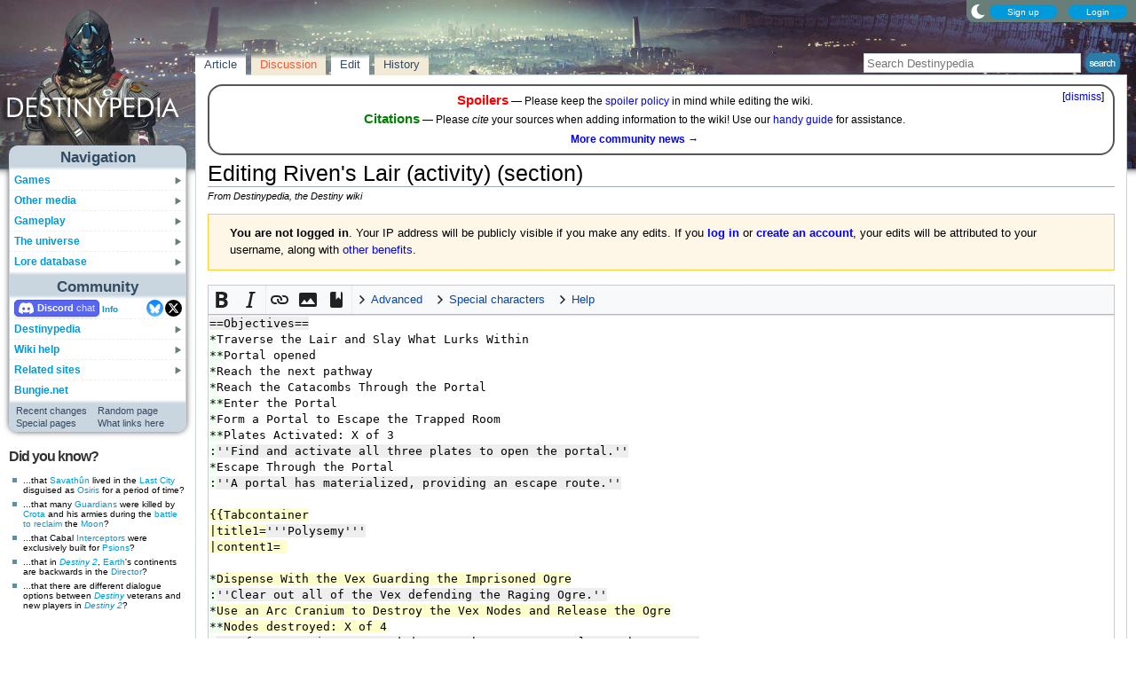

--- FILE ---
content_type: text/html; charset=UTF-8
request_url: https://www.destinypedia.com/Riven%27s_Lair_(activity)?action=edit&section=2
body_size: 17032
content:
<!DOCTYPE html>
<html class="client-nojs" lang="en" dir="ltr">
<head>
<meta charset="UTF-8"/>
<title>Editing Riven's Lair (activity) (section) - Destinypedia, the Destiny wiki</title>
<script>document.documentElement.className="client-js";RLCONF={"wgBreakFrames":true,"wgSeparatorTransformTable":["",""],"wgDigitTransformTable":["",""],"wgDefaultDateFormat":"mdy","wgMonthNames":["","January","February","March","April","May","June","July","August","September","October","November","December"],"wgRequestId":"f6f26c19660bc09d97801725","wgCSPNonce":false,"wgCanonicalNamespace":"","wgCanonicalSpecialPageName":false,"wgNamespaceNumber":0,"wgPageName":"Riven's_Lair_(activity)","wgTitle":"Riven's Lair (activity)","wgCurRevisionId":340439,"wgRevisionId":0,"wgArticleId":41296,"wgIsArticle":false,"wgIsRedirect":false,"wgAction":"edit","wgUserName":null,"wgUserGroups":["*"],"wgCategories":[],"wgPageContentLanguage":"en","wgPageContentModel":"wikitext","wgRelevantPageName":"Riven's_Lair_(activity)","wgRelevantArticleId":41296,"wgIsProbablyEditable":true,"wgRelevantPageIsProbablyEditable":true,"wgRestrictionEdit":[],"wgRestrictionMove":[],"wgMFDisplayWikibaseDescriptions":{"search":false,"nearby":false,"watchlist":false,"tagline":false},"wgMediaViewerOnClick":true,"wgMediaViewerEnabledByDefault":false,"wgPopupsFlags":4,"wgEditMessage":"editingsection","wgEditSubmitButtonLabelPublish":false,"wgSiteNoticeId":"1.7"};
RLSTATE={"ext.gadget.StaffHighlights":"ready","ext.gadget.ResponsiveStyle":"ready","ext.gadget.MainPageStyle":"ready","ext.gadget.NavboxStyle":"ready","ext.gadget.GlobalStyle":"ready","ext.gadget.Wallpapers":"ready","site.styles":"ready","user.styles":"ready","user":"ready","user.options":"loading","ext.wikiEditor.styles":"ready","mediawiki.action.edit.styles":"ready","mediawiki.editfont.styles":"ready","mediawiki.interface.helpers.styles":"ready","oojs-ui-core.styles":"ready","oojs-ui.styles.indicators":"ready","mediawiki.widgets.styles":"ready","oojs-ui-core.icons":"ready","skins.nimbus":"ready","ext.dismissableSiteNotice.styles":"ready","ext.charinsert.styles":"ready"};RLPAGEMODULES=["ext.LinkSuggest","ext.wikiEditor","mediawiki.action.edit","mediawiki.action.edit.editWarning","mediawiki.action.edit.collapsibleFooter","site","mediawiki.page.ready","ext.dismissableSiteNotice","ext.charinsert","ext.gadget.SyntaxHighlighter","ext.gadget.GlobalScript","ext.gadget.Countdown","ext.gadget.VideoResizer","ext.gadget.ExplainTooltips","ext.gadget.RecentChangesRefresh","ext.gadget.DarkToggle","ext.gadget.TabSystem","ext.popups","skins.nimbus.menu"];</script>
<script>(RLQ=window.RLQ||[]).push(function(){mw.loader.implement("user.options@12s5i",function($,jQuery,require,module){mw.user.tokens.set({"patrolToken":"+\\","watchToken":"+\\","csrfToken":"+\\"});});});</script>
<link rel="stylesheet" href="/load.php?lang=en&amp;modules=ext.charinsert.styles%7Cext.dismissableSiteNotice.styles%7Cmediawiki.action.edit.styles%7Cmediawiki.editfont.styles%7Cmediawiki.interface.helpers.styles%7Cmediawiki.widgets.styles%7Coojs-ui-core.icons%2Cstyles%7Coojs-ui.styles.indicators%7Cskins.nimbus&amp;only=styles&amp;skin=nimbus"/>
<link rel="stylesheet" href="/load.php?lang=en&amp;modules=ext.wikiEditor.styles&amp;only=styles&amp;skin=nimbus"/>
<script async="" src="/load.php?lang=en&amp;modules=startup&amp;only=scripts&amp;raw=1&amp;skin=nimbus"></script>
<meta name="ResourceLoaderDynamicStyles" content=""/>
<link rel="stylesheet" href="/load.php?lang=en&amp;modules=ext.gadget.GlobalStyle%2CMainPageStyle%2CNavboxStyle%2CResponsiveStyle%2CStaffHighlights%2CWallpapers&amp;only=styles&amp;skin=nimbus"/>
<link rel="stylesheet" href="/load.php?lang=en&amp;modules=site.styles&amp;only=styles&amp;skin=nimbus"/>
<meta name="generator" content="MediaWiki 1.39.17"/>
<meta name="robots" content="noindex,nofollow"/>
<meta name="format-detection" content="telephone=no"/>
<meta name="theme-color" content="#5C7287"/>
<meta property="og:image" content="https://destiny.wiki.gallery/images/d/d0/Rivens_Lair_Intro.jpg"/>
<meta name="description" content="Riven&#039;s Lair is an activity that was introduced in Season of the Wish."/>
<meta name="twitter:site" content="@Destinypedia"/>
<meta name="twitter:card" content="summary_large_image"/>
<meta name="viewport" content="width=1000"/>
<link rel="alternate" type="application/x-wiki" title="Edit" href="/Riven%27s_Lair_(activity)?action=edit"/>
<link rel="apple-touch-icon" href="https://destiny.wiki.gallery/images/apple-touch-icon.png"/>
<link rel="icon" href="https://destiny.wiki.gallery/favicon.ico"/>
<link rel="search" type="application/opensearchdescription+xml" href="/opensearch_desc.php" title="Destinypedia"/>
<link rel="EditURI" type="application/rsd+xml" href="https://www.destinypedia.com/api.php?action=rsd"/>
<link rel="license" href="https://creativecommons.org/licenses/by-sa/3.0/"/>
<link rel="alternate" type="application/atom+xml" title="Destinypedia Atom feed" href="/index.php?title=Special:RecentChanges&amp;feed=atom"/>
<link rel="canonical" href="https://www.destinypedia.com/Riven%27s_Lair_(activity)"/>
<link rel="stylesheet" href="https://wiki.gallery/1_39/css/global.css">
<link rel="stylesheet" href="https://wiki.gallery/1_39/css/desktop.css">
<link rel="stylesheet" href="https://wiki.gallery/1_39/css/nimbus.css">
<style type="text/css">
@import url(https://wiki.gallery/1_39/css/dark/all.css) (prefers-color-scheme: dark);
@import url(https://wiki.gallery/1_39/css/dark/bungie.css) (prefers-color-scheme: dark);
@import url(/MediaWiki:Dark.css?action=raw&ctype=text/css) (prefers-color-scheme: dark);
@import url(https://wiki.gallery/1_39/css/dark/nimbus.css) (prefers-color-scheme: dark);
@import url(/MediaWiki:DarkNimbus.css?action=raw&ctype=text/css) (prefers-color-scheme: dark);
</style>
<style type="text/css">.mediawiki .mw-dismissable-notice { display: block; }</style>
<!-- Global site tag (gtag.js) - Google Analytics -->
<script async src="https://www.googletagmanager.com/gtag/js?id=G-HZ5355CZ4H"></script>
<script>
  window.dataLayer = window.dataLayer || [];
  function gtag(){dataLayer.push(arguments);}
  gtag('js', new Date());

  gtag('config', 'G-HZ5355CZ4H');
</script>
<meta property="og:title" content="Riven&#039;s Lair (activity)"/>
<meta property="og:site_name" content="Destinypedia"/>
<meta property="og:url" content="https://www.destinypedia.com/Riven%27s_Lair_(activity)"/>
<meta property="og:description" content="Riven&#039;s Lair is an activity that was introduced in Season of the Wish."/>
<meta property="article:modified_time" content="2025-04-05T20:13:00Z"/>
<meta property="article:published_time" content="2025-04-05T20:13:00Z"/>
<script type="application/ld+json">{"@context":"http:\/\/schema.org","@type":"Article","name":"Editing Riven's Lair (activity) (section) - Destinypedia, the Destiny wiki","headline":"Editing Riven's Lair (activity) (section) - Destinypedia, the Destiny wiki","mainEntityOfPage":"Editing Riven's Lair (activity) (section)","identifier":"https:\/\/www.destinypedia.com\/Riven%27s_Lair_(activity)","url":"https:\/\/www.destinypedia.com\/Riven%27s_Lair_(activity)","description":"Riven's Lair is an activity that was introduced in Season of the Wish.","dateModified":"2025-04-05T20:13:00Z","datePublished":"2025-04-05T20:13:00Z","image":{"@type":"ImageObject"},"author":{"@type":"Organization","name":"Destinypedia","url":"https:\/\/www.destinypedia.com","logo":{"@type":"ImageObject","caption":"Destinypedia"}},"publisher":{"@type":"Organization","name":"Destinypedia","url":"https:\/\/www.destinypedia.com","logo":{"@type":"ImageObject","caption":"Destinypedia"}},"potentialAction":{"@type":"SearchAction","target":"https:\/\/www.destinypedia.com\/index.php?title=Special:Search&search={search_term}","query-input":"required name=search_term"}}</script>
</head>
<body class="mw-1_39 porple destinypedia desktop rootpage ns-content anon newbie syntax-highlight bungie light sitenotice-shown mediawiki ltr sitedir-ltr mw-hide-empty-elt ns-0 ns-subject mw-editable page-Riven_s_Lair_activity rootpage-Riven_s_Lair_activity skin-nimbus action-edit"><div id="container">
	<div id="search-top">
		<form action="/index.php" id="searchform">
			<input id="searchInput" type="text" title="Search Destinypedia" class="search-field" name="search" placeholder="Search Destinypedia" />
			<input type="image" title="Search the pages for this text" src="//destiny.wiki.gallery/images/search.png" class="search-button" alt="search" />
		</form>
	</div>
	<header id="header" class="noprint">
				<div id="wiki-login">
<a class="mw-skin-nimbus-button positive-button" href="https://www.destinypedia.com/Special:CreateAccount" rel="nofollow"><span>Sign up</span></a>
		<a class="mw-skin-nimbus-button positive-button" href="https://www.destinypedia.com/Special:UserLogin" id="nimbusLoginButton"><span>Login</span></a>		</div><!-- #wiki-login -->
	</header><!-- #header -->
	<div id="site-header" class="noprint">
		<div id="site-logo">
			<a href="https://www.destinypedia.com/" title="Visit the main page" accesskey="" rel="nofollow">
			</a>
		</div>
	</div>
	<aside id="side-bar" class="noprint">
		<div id="navigation">
			<div id="navigation-title">Navigation</div>
			<div class="sub-menu-container" id="menu">
				<div class="menu-item" id="menu-item_01">
					<a id="a-menu-item_01" href="/Category:Games">Games<img src="https://wiki.gallery/1_39/skins/Nimbus/nimbus/right_arrow.gif" alt="" class="sub-menu-button" /></a><div class="sub-menu-container" id="menu_01"><div class="sub-menu" id="sub-menu_01" style="display:none;">
				<div class="sub-menu-item" id="sub-menu-item_01_01">
					<a id="a-sub-menu-item_01_01" href="/Destiny">Destiny<img src="https://wiki.gallery/1_39/skins/Nimbus/nimbus/right_arrow.gif" alt="" class="sub-menu-button" /></a><div class="sub-menu-container" id="menu_01_01"><div class="sub-menu" id="sub-menu_01_01" style="display:none;">
				<div class="sub-menu-item" id="sub-menu-item_01_01_01">
					<a id="a-sub-menu-item_01_01_01" href="/The_Dark_Below">The Dark Below</a></div>
				<div class="sub-menu-item" id="sub-menu-item_01_01_02">
					<a id="a-sub-menu-item_01_01_02" href="/House_of_Wolves_(expansion)">House of Wolves</a></div>
				<div class="sub-menu-item" id="sub-menu-item_01_01_03">
					<a id="a-sub-menu-item_01_01_03" href="/The_Taken_King">The Taken King</a></div>
				<div class="sub-menu-item border-fix" id="sub-menu-item_01_01_04">
					<a id="a-sub-menu-item_01_01_04" href="/Rise_of_Iron">Rise of Iron</a></div></div></div>
</div>
				<div class="sub-menu-item" id="sub-menu-item_01_02">
					<a id="a-sub-menu-item_01_02" href="/Destiny_2">Destiny 2<img src="https://wiki.gallery/1_39/skins/Nimbus/nimbus/right_arrow.gif" alt="" class="sub-menu-button" /></a><div class="sub-menu-container" id="menu_01_02"><div class="sub-menu" id="sub-menu_01_02" style="display:none;">
				<div class="sub-menu-item" id="sub-menu-item_01_02_01">
					<a id="a-sub-menu-item_01_02_01" href="/Curse_of_Osiris">Curse of Osiris</a></div>
				<div class="sub-menu-item" id="sub-menu-item_01_02_02">
					<a id="a-sub-menu-item_01_02_02" href="/Warmind_(expansion)">Warmind</a></div>
				<div class="sub-menu-item" id="sub-menu-item_01_02_03">
					<a id="a-sub-menu-item_01_02_03" href="/Forsaken">Forsaken</a></div>
				<div class="sub-menu-item" id="sub-menu-item_01_02_04">
					<a id="a-sub-menu-item_01_02_04" href="/Shadowkeep">Shadowkeep</a></div>
				<div class="sub-menu-item" id="sub-menu-item_01_02_05">
					<a id="a-sub-menu-item_01_02_05" href="/Beyond_Light">Beyond Light</a></div>
				<div class="sub-menu-item" id="sub-menu-item_01_02_06">
					<a id="a-sub-menu-item_01_02_06" href="/The_Witch_Queen">The Witch Queen</a></div>
				<div class="sub-menu-item" id="sub-menu-item_01_02_07">
					<a id="a-sub-menu-item_01_02_07" href="/Lightfall">Lightfall</a></div>
				<div class="sub-menu-item" id="sub-menu-item_01_02_08">
					<a id="a-sub-menu-item_01_02_08" href="/The_Final_Shape">The Final Shape</a></div>
				<div class="sub-menu-item" id="sub-menu-item_01_02_09">
					<a id="a-sub-menu-item_01_02_09" href="/The_Edge_of_Fate">The Edge of Fate</a></div>
				<div class="sub-menu-item border-fix" id="sub-menu-item_01_02_010">
					<a id="a-sub-menu-item_01_02_010" href="/Renegades">Renegades</a></div></div></div>
</div>
				<div class="sub-menu-item border-fix" id="sub-menu-item_01_03">
					<a id="a-sub-menu-item_01_03" href="/Destiny:_Rising">Destiny: Rising</a></div></div></div>
</div>
				<div class="menu-item" id="menu-item_02">
					<a id="a-menu-item_02" href="/Category:Products">Other media<img src="https://wiki.gallery/1_39/skins/Nimbus/nimbus/right_arrow.gif" alt="" class="sub-menu-button" /></a><div class="sub-menu-container" id="menu_02"><div class="sub-menu" id="sub-menu_02" style="display:none;">
				<div class="sub-menu-item" id="sub-menu-item_02_01">
					<a id="a-sub-menu-item_02_01" href="/Category:Books">Books<img src="https://wiki.gallery/1_39/skins/Nimbus/nimbus/right_arrow.gif" alt="" class="sub-menu-button" /></a><div class="sub-menu-container" id="menu_02_01"><div class="sub-menu" id="sub-menu_02_01" style="display:none;">
				<div class="sub-menu-item" id="sub-menu-item_02_01_01">
					<a id="a-sub-menu-item_02_01_01" href="/Destiny_Grimoire_Anthology">Grimoire Anthology</a></div>
				<div class="sub-menu-item" id="sub-menu-item_02_01_02">
					<a id="a-sub-menu-item_02_01_02" href="/Category:Collector%27s_edition_books">Collector&#039;s edition books</a></div>
				<div class="sub-menu-item" id="sub-menu-item_02_01_03">
					<a id="a-sub-menu-item_02_01_03" href="/Category:Art_books">Art books</a></div>
				<div class="sub-menu-item" id="sub-menu-item_02_01_04">
					<a id="a-sub-menu-item_02_01_04" href="/Destiny_Strategy_Guide">Strategy guide</a></div>
				<div class="sub-menu-item border-fix" id="sub-menu-item_02_01_05">
					<a id="a-sub-menu-item_02_01_05" href="/D_is_for_Destiny">D is for Destiny</a></div></div></div>
</div>
				<div class="sub-menu-item" id="sub-menu-item_02_02">
					<a id="a-sub-menu-item_02_02" href="/Category:Soundtracks">Soundtracks<img src="https://wiki.gallery/1_39/skins/Nimbus/nimbus/right_arrow.gif" alt="" class="sub-menu-button" /></a><div class="sub-menu-container" id="menu_02_02"><div class="sub-menu" id="sub-menu_02_02" style="display:none;">
				<div class="sub-menu-item" id="sub-menu-item_02_02_01">
					<a id="a-sub-menu-item_02_02_01" href="/Destiny_Original_Soundtrack">Destiny</a></div>
				<div class="sub-menu-item" id="sub-menu-item_02_02_02">
					<a id="a-sub-menu-item_02_02_02" href="/Destiny:_The_Taken_King_Original_Soundtrack">The Taken King</a></div>
				<div class="sub-menu-item" id="sub-menu-item_02_02_03">
					<a id="a-sub-menu-item_02_02_03" href="/Destiny_2_Original_Soundtrack">Destiny 2</a></div>
				<div class="sub-menu-item border-fix" id="sub-menu-item_02_02_04">
					<a id="a-sub-menu-item_02_02_04" href="/Destiny_2:_Beyond_Light_Original_Soundtrack">Beyond Light</a></div></div></div>
</div>
				<div class="sub-menu-item" id="sub-menu-item_02_03">
					<a id="a-sub-menu-item_02_03" href="/Destiny_trading_cards">Trading cards</a></div>
				<div class="sub-menu-item border-fix" id="sub-menu-item_02_04">
					<a id="a-sub-menu-item_02_04" href="/Destiny_merchandise">Merchandise</a></div></div></div>
</div>
				<div class="menu-item" id="menu-item_03">
					<a id="a-menu-item_03" href="/Category:Gameplay_mechanics">Gameplay<img src="https://wiki.gallery/1_39/skins/Nimbus/nimbus/right_arrow.gif" alt="" class="sub-menu-button" /></a><div class="sub-menu-container" id="menu_03"><div class="sub-menu" id="sub-menu_03" style="display:none;">
				<div class="sub-menu-item" id="sub-menu-item_03_01">
					<a id="a-sub-menu-item_03_01" href="/Category:Classes">Classes<img src="https://wiki.gallery/1_39/skins/Nimbus/nimbus/right_arrow.gif" alt="" class="sub-menu-button" /></a><div class="sub-menu-container" id="menu_03_01"><div class="sub-menu" id="sub-menu_03_01" style="display:none;">
				<div class="sub-menu-item" id="sub-menu-item_03_01_01">
					<a id="a-sub-menu-item_03_01_01" href="/Hunter">Hunter</a></div>
				<div class="sub-menu-item" id="sub-menu-item_03_01_02">
					<a id="a-sub-menu-item_03_01_02" href="/Titan_(class)">Titan</a></div>
				<div class="sub-menu-item border-fix" id="sub-menu-item_03_01_03">
					<a id="a-sub-menu-item_03_01_03" href="/Warlock">Warlock</a></div></div></div>
</div>
				<div class="sub-menu-item" id="sub-menu-item_03_02">
					<a id="a-sub-menu-item_03_02" href="/Category:Activities">Activities<img src="https://wiki.gallery/1_39/skins/Nimbus/nimbus/right_arrow.gif" alt="" class="sub-menu-button" /></a><div class="sub-menu-container" id="menu_03_02"><div class="sub-menu" id="sub-menu_03_02" style="display:none;">
				<div class="sub-menu-item" id="sub-menu-item_03_02_01">
					<a id="a-sub-menu-item_03_02_01" href="/Story">Story</a></div>
				<div class="sub-menu-item" id="sub-menu-item_03_02_02">
					<a id="a-sub-menu-item_03_02_02" href="/Crucible">Crucible</a></div>
				<div class="sub-menu-item" id="sub-menu-item_03_02_03">
					<a id="a-sub-menu-item_03_02_03" href="/Gambit">Gambit</a></div>
				<div class="sub-menu-item" id="sub-menu-item_03_02_04">
					<a id="a-sub-menu-item_03_02_04" href="/Patrol">Patrol</a></div>
				<div class="sub-menu-item" id="sub-menu-item_03_02_05">
					<a id="a-sub-menu-item_03_02_05" href="/Adventure">Adventure</a></div>
				<div class="sub-menu-item" id="sub-menu-item_03_02_06">
					<a id="a-sub-menu-item_03_02_06" href="/Lost_Sector">Lost Sector</a></div>
				<div class="sub-menu-item" id="sub-menu-item_03_02_07">
					<a id="a-sub-menu-item_03_02_07" href="/Strike">Strike</a></div>
				<div class="sub-menu-item" id="sub-menu-item_03_02_08">
					<a id="a-sub-menu-item_03_02_08" href="/Raid">Raid</a></div>
				<div class="sub-menu-item" id="sub-menu-item_03_02_09">
					<a id="a-sub-menu-item_03_02_09" href="/Arena">Arena</a></div>
				<div class="sub-menu-item" id="sub-menu-item_03_02_010">
					<a id="a-sub-menu-item_03_02_010" href="/Dungeon">Dungeon</a></div>
				<div class="sub-menu-item" id="sub-menu-item_03_02_011">
					<a id="a-sub-menu-item_03_02_011" href="/Flashpoint">Flashpoint</a></div>
				<div class="sub-menu-item" id="sub-menu-item_03_02_012">
					<a id="a-sub-menu-item_03_02_012" href="/Challenge">Challenge</a></div>
				<div class="sub-menu-item" id="sub-menu-item_03_02_013">
					<a id="a-sub-menu-item_03_02_013" href="/Bounty">Bounty</a></div>
				<div class="sub-menu-item" id="sub-menu-item_03_02_014">
					<a id="a-sub-menu-item_03_02_014" href="/Public_Event">Public Event</a></div>
				<div class="sub-menu-item" id="sub-menu-item_03_02_015">
					<a id="a-sub-menu-item_03_02_015" href="/World_Event">World Event</a></div>
				<div class="sub-menu-item border-fix" id="sub-menu-item_03_02_016">
					<a id="a-sub-menu-item_03_02_016" href="/Event">Other events</a></div></div></div>
</div>
				<div class="sub-menu-item" id="sub-menu-item_03_03">
					<a id="a-sub-menu-item_03_03" href="/Category:Gear">Gear<img src="https://wiki.gallery/1_39/skins/Nimbus/nimbus/right_arrow.gif" alt="" class="sub-menu-button" /></a><div class="sub-menu-container" id="menu_03_03"><div class="sub-menu" id="sub-menu_03_03" style="display:none;">
				<div class="sub-menu-item" id="sub-menu-item_03_03_01">
					<a id="a-sub-menu-item_03_03_01" href="/Weapon">Weapons</a></div>
				<div class="sub-menu-item" id="sub-menu-item_03_03_02">
					<a id="a-sub-menu-item_03_03_02" href="/Armor">Armor</a></div>
				<div class="sub-menu-item" id="sub-menu-item_03_03_03">
					<a id="a-sub-menu-item_03_03_03" href="/Vehicle">Vehicles</a></div>
				<div class="sub-menu-item" id="sub-menu-item_03_03_04">
					<a id="a-sub-menu-item_03_03_04" href="/Ghost_shell">Ghost shells</a></div>
				<div class="sub-menu-item" id="sub-menu-item_03_03_05">
					<a id="a-sub-menu-item_03_03_05" href="/Shader">Shaders</a></div>
				<div class="sub-menu-item" id="sub-menu-item_03_03_06">
					<a id="a-sub-menu-item_03_03_06" href="/Emblem">Emblems</a></div>
				<div class="sub-menu-item" id="sub-menu-item_03_03_07">
					<a id="a-sub-menu-item_03_03_07" href="/Emote">Emotes</a></div>
				<div class="sub-menu-item border-fix" id="sub-menu-item_03_03_08">
					<a id="a-sub-menu-item_03_03_08" href="/Artifact">Artifacts</a></div></div></div>
</div>
				<div class="sub-menu-item border-fix" id="sub-menu-item_03_04">
					<a id="a-sub-menu-item_03_04" href="/Loot">Loot</a></div></div></div>
</div>
				<div class="menu-item" id="menu-item_04">
					<a id="a-menu-item_04" href="/Category:Destiny_universe">The universe<img src="https://wiki.gallery/1_39/skins/Nimbus/nimbus/right_arrow.gif" alt="" class="sub-menu-button" /></a><div class="sub-menu-container" id="menu_04"><div class="sub-menu" id="sub-menu_04" style="display:none;">
				<div class="sub-menu-item" id="sub-menu-item_04_01">
					<a id="a-sub-menu-item_04_01" href="/Guardian">Guardians</a></div>
				<div class="sub-menu-item" id="sub-menu-item_04_02">
					<a id="a-sub-menu-item_04_02" href="/Category:Characters">Characters<img src="https://wiki.gallery/1_39/skins/Nimbus/nimbus/right_arrow.gif" alt="" class="sub-menu-button" /></a><div class="sub-menu-container" id="menu_04_02"><div class="sub-menu" id="sub-menu_04_02" style="display:none;">
				<div class="sub-menu-item" id="sub-menu-item_04_02_01">
					<a id="a-sub-menu-item_04_02_01" href="/The_Guardian">The Guardian</a></div>
				<div class="sub-menu-item" id="sub-menu-item_04_02_02">
					<a id="a-sub-menu-item_04_02_02" href="/The_Ghost">The Ghost</a></div>
				<div class="sub-menu-item" id="sub-menu-item_04_02_03">
					<a id="a-sub-menu-item_04_02_03" href="/Zavala">Commander Zavala</a></div>
				<div class="sub-menu-item" id="sub-menu-item_04_02_04">
					<a id="a-sub-menu-item_04_02_04" href="/Cayde-6">Cayde-6</a></div>
				<div class="sub-menu-item" id="sub-menu-item_04_02_05">
					<a id="a-sub-menu-item_04_02_05" href="/Ikora_Rey">Ikora Rey</a></div>
				<div class="sub-menu-item" id="sub-menu-item_04_02_06">
					<a id="a-sub-menu-item_04_02_06" href="/Speaker">The Speaker</a></div>
				<div class="sub-menu-item" id="sub-menu-item_04_02_07">
					<a id="a-sub-menu-item_04_02_07" href="/Osiris">Osiris</a></div>
				<div class="sub-menu-item" id="sub-menu-item_04_02_08">
					<a id="a-sub-menu-item_04_02_08" href="/Eris_Morn">Eris Morn</a></div>
				<div class="sub-menu-item" id="sub-menu-item_04_02_09">
					<a id="a-sub-menu-item_04_02_09" href="/Saladin_Forge">Lord Saladin</a></div>
				<div class="sub-menu-item" id="sub-menu-item_04_02_010">
					<a id="a-sub-menu-item_04_02_010" href="/Suraya_Hawthorne">Suraya Hawthorne</a></div>
				<div class="sub-menu-item" id="sub-menu-item_04_02_011">
					<a id="a-sub-menu-item_04_02_011" href="/Devrim_Kay">Devrim Kay VIII</a></div>
				<div class="sub-menu-item" id="sub-menu-item_04_02_012">
					<a id="a-sub-menu-item_04_02_012" href="/Sloane">Deputy Commander Sloane</a></div>
				<div class="sub-menu-item" id="sub-menu-item_04_02_013">
					<a id="a-sub-menu-item_04_02_013" href="/Failsafe">Failsafe</a></div>
				<div class="sub-menu-item" id="sub-menu-item_04_02_014">
					<a id="a-sub-menu-item_04_02_014" href="/Asher_Mir">Asher Mir</a></div>
				<div class="sub-menu-item" id="sub-menu-item_04_02_015">
					<a id="a-sub-menu-item_04_02_015" href="/Mara_Sov">Mara Sov</a></div>
				<div class="sub-menu-item" id="sub-menu-item_04_02_016">
					<a id="a-sub-menu-item_04_02_016" href="/Uldren_Sov">Uldren Sov</a></div>
				<div class="sub-menu-item" id="sub-menu-item_04_02_017">
					<a id="a-sub-menu-item_04_02_017" href="/Petra_Venj">Petra Venj</a></div>
				<div class="sub-menu-item" id="sub-menu-item_04_02_018">
					<a id="a-sub-menu-item_04_02_018" href="/X%C3%BBr,_Agent_of_the_Nine">Xûr</a></div>
				<div class="sub-menu-item border-fix" id="sub-menu-item_04_02_019">
					<a id="a-sub-menu-item_04_02_019" href="/Dominus_Ghaul">Dominus Ghaul</a></div></div></div>
</div>
				<div class="sub-menu-item" id="sub-menu-item_04_03">
					<a id="a-sub-menu-item_04_03" href="/Category:Species">Species<img src="https://wiki.gallery/1_39/skins/Nimbus/nimbus/right_arrow.gif" alt="" class="sub-menu-button" /></a><div class="sub-menu-container" id="menu_04_03"><div class="sub-menu" id="sub-menu_04_03" style="display:none;">
				<div class="sub-menu-item" id="sub-menu-item_04_03_01">
					<a id="a-sub-menu-item_04_03_01" href="/Awoken">Awoken</a></div>
				<div class="sub-menu-item" id="sub-menu-item_04_03_02">
					<a id="a-sub-menu-item_04_03_02" href="/Cabal">Cabal</a></div>
				<div class="sub-menu-item" id="sub-menu-item_04_03_03">
					<a id="a-sub-menu-item_04_03_03" href="/Exo">Exos</a></div>
				<div class="sub-menu-item" id="sub-menu-item_04_03_04">
					<a id="a-sub-menu-item_04_03_04" href="/Fallen">Fallen</a></div>
				<div class="sub-menu-item" id="sub-menu-item_04_03_05">
					<a id="a-sub-menu-item_04_03_05" href="/Hive">Hive</a></div>
				<div class="sub-menu-item" id="sub-menu-item_04_03_06">
					<a id="a-sub-menu-item_04_03_06" href="/Human">Humans</a></div>
				<div class="sub-menu-item" id="sub-menu-item_04_03_07">
					<a id="a-sub-menu-item_04_03_07" href="/Taken">Taken</a></div>
				<div class="sub-menu-item border-fix" id="sub-menu-item_04_03_08">
					<a id="a-sub-menu-item_04_03_08" href="/Vex">Vex</a></div></div></div>
</div>
				<div class="sub-menu-item" id="sub-menu-item_04_04">
					<a id="a-sub-menu-item_04_04" href="/Category:Factions">Factions<img src="https://wiki.gallery/1_39/skins/Nimbus/nimbus/right_arrow.gif" alt="" class="sub-menu-button" /></a><div class="sub-menu-container" id="menu_04_04"><div class="sub-menu" id="sub-menu_04_04" style="display:none;">
				<div class="sub-menu-item" id="sub-menu-item_04_04_01">
					<a id="a-sub-menu-item_04_04_01" href="/Dead_Orbit">Dead Orbit</a></div>
				<div class="sub-menu-item" id="sub-menu-item_04_04_02">
					<a id="a-sub-menu-item_04_04_02" href="/Future_War_Cult">Future War Cult</a></div>
				<div class="sub-menu-item" id="sub-menu-item_04_04_03">
					<a id="a-sub-menu-item_04_04_03" href="/New_Monarchy">New Monarchy</a></div>
				<div class="sub-menu-item" id="sub-menu-item_04_04_04">
					<a id="a-sub-menu-item_04_04_04" href="/Concordat">Concordat</a></div>
				<div class="sub-menu-item" id="sub-menu-item_04_04_05">
					<a id="a-sub-menu-item_04_04_05" href="/Symmetry">Symmetry</a></div>
				<div class="sub-menu-item border-fix" id="sub-menu-item_04_04_06">
					<a id="a-sub-menu-item_04_04_06" href="/Iron_Lords">Iron Lords</a></div></div></div>
</div>
				<div class="sub-menu-item" id="sub-menu-item_04_05">
					<a id="a-sub-menu-item_04_05" href="/Sol_System">Worlds<img src="https://wiki.gallery/1_39/skins/Nimbus/nimbus/right_arrow.gif" alt="" class="sub-menu-button" /></a><div class="sub-menu-container" id="menu_04_05"><div class="sub-menu" id="sub-menu_04_05" style="display:none;">
				<div class="sub-menu-item" id="sub-menu-item_04_05_01">
					<a id="a-sub-menu-item_04_05_01" href="/Mercury">Mercury</a></div>
				<div class="sub-menu-item" id="sub-menu-item_04_05_02">
					<a id="a-sub-menu-item_04_05_02" href="/Venus">Venus</a></div>
				<div class="sub-menu-item" id="sub-menu-item_04_05_03">
					<a id="a-sub-menu-item_04_05_03" href="/Earth">Earth</a></div>
				<div class="sub-menu-item" id="sub-menu-item_04_05_04">
					<a id="a-sub-menu-item_04_05_04" href="/Moon">The Moon</a></div>
				<div class="sub-menu-item" id="sub-menu-item_04_05_05">
					<a id="a-sub-menu-item_04_05_05" href="/Mars">Mars</a></div>
				<div class="sub-menu-item" id="sub-menu-item_04_05_06">
					<a id="a-sub-menu-item_04_05_06" href="/Phobos">Phobos</a></div>
				<div class="sub-menu-item" id="sub-menu-item_04_05_07">
					<a id="a-sub-menu-item_04_05_07" href="/Jupiter">Jupiter</a></div>
				<div class="sub-menu-item" id="sub-menu-item_04_05_08">
					<a id="a-sub-menu-item_04_05_08" href="/Io">Io</a></div>
				<div class="sub-menu-item" id="sub-menu-item_04_05_09">
					<a id="a-sub-menu-item_04_05_09" href="/Saturn">Saturn</a></div>
				<div class="sub-menu-item" id="sub-menu-item_04_05_010">
					<a id="a-sub-menu-item_04_05_010" href="/Titan_(moon)">Titan</a></div>
				<div class="sub-menu-item" id="sub-menu-item_04_05_011">
					<a id="a-sub-menu-item_04_05_011" href="/Nessus">Nessus</a></div>
				<div class="sub-menu-item border-fix" id="sub-menu-item_04_05_012">
					<a id="a-sub-menu-item_04_05_012" href="/Hyperion">Hyperion</a></div></div></div>
</div>
				<div class="sub-menu-item" id="sub-menu-item_04_06">
					<a id="a-sub-menu-item_04_06" href="/Timeline">Timeline<img src="https://wiki.gallery/1_39/skins/Nimbus/nimbus/right_arrow.gif" alt="" class="sub-menu-button" /></a><div class="sub-menu-container" id="menu_04_06"><div class="sub-menu" id="sub-menu_04_06" style="display:none;">
				<div class="sub-menu-item" id="sub-menu-item_04_06_01">
					<a id="a-sub-menu-item_04_06_01" href="/Golden_Age">The Golden Age</a></div>
				<div class="sub-menu-item" id="sub-menu-item_04_06_02">
					<a id="a-sub-menu-item_04_06_02" href="/Collapse">The Collapse</a></div>
				<div class="sub-menu-item" id="sub-menu-item_04_06_03">
					<a id="a-sub-menu-item_04_06_03" href="/Dark_Age">The Dark Age</a></div>
				<div class="sub-menu-item border-fix" id="sub-menu-item_04_06_04">
					<a id="a-sub-menu-item_04_06_04" href="/City_Age">The City Age</a></div></div></div>
</div>
				<div class="sub-menu-item border-fix" id="sub-menu-item_04_07">
					<a id="a-sub-menu-item_04_07" href="/Category:Deleted_material">Deleted material</a></div></div></div>
</div>
				<div class="menu-item border-fix" id="menu-item_05">
					<a id="a-menu-item_05" href="/Category:Lore">Lore database<img src="https://wiki.gallery/1_39/skins/Nimbus/nimbus/right_arrow.gif" alt="" class="sub-menu-button" /></a><div class="sub-menu-container" id="menu_05"><div class="sub-menu" id="sub-menu_05" style="display:none;">
				<div class="sub-menu-item" id="sub-menu-item_05_01">
					<a id="a-sub-menu-item_05_01" href="/Grimoire">Grimoire<img src="https://wiki.gallery/1_39/skins/Nimbus/nimbus/right_arrow.gif" alt="" class="sub-menu-button" /></a><div class="sub-menu-container" id="menu_05_01"><div class="sub-menu" id="sub-menu_05_01" style="display:none;">
				<div class="sub-menu-item" id="sub-menu-item_05_01_01">
					<a id="a-sub-menu-item_05_01_01" href="/Grimoire:Guardian">Guardian</a></div>
				<div class="sub-menu-item" id="sub-menu-item_05_01_02">
					<a id="a-sub-menu-item_05_01_02" href="/Grimoire:Inventory">Inventory</a></div>
				<div class="sub-menu-item" id="sub-menu-item_05_01_03">
					<a id="a-sub-menu-item_05_01_03" href="/Grimoire:Allies">Allies</a></div>
				<div class="sub-menu-item" id="sub-menu-item_05_01_04">
					<a id="a-sub-menu-item_05_01_04" href="/Grimoire:Enemies">Enemies</a></div>
				<div class="sub-menu-item" id="sub-menu-item_05_01_05">
					<a id="a-sub-menu-item_05_01_05" href="/Grimoire:Places">Places</a></div>
				<div class="sub-menu-item border-fix" id="sub-menu-item_05_01_06">
					<a id="a-sub-menu-item_05_01_06" href="/Grimoire:Activities">Activities</a></div></div></div>
</div>
				<div class="sub-menu-item" id="sub-menu-item_05_02">
					<a id="a-sub-menu-item_05_02" href="/Lore">Lore<img src="https://wiki.gallery/1_39/skins/Nimbus/nimbus/right_arrow.gif" alt="" class="sub-menu-button" /></a><div class="sub-menu-container" id="menu_05_02"><div class="sub-menu" id="sub-menu_05_02" style="display:none;">
				<div class="sub-menu-item" id="sub-menu-item_05_02_01">
					<a id="a-sub-menu-item_05_02_01" href="/Lore:The_Light">The Light</a></div>
				<div class="sub-menu-item" id="sub-menu-item_05_02_02">
					<a id="a-sub-menu-item_05_02_02" href="/Lore:Dusk_and_Dawn">Dusk and Dawn</a></div>
				<div class="sub-menu-item border-fix" id="sub-menu-item_05_02_03">
					<a id="a-sub-menu-item_05_02_03" href="/Lore:The_Darkness">The Darkness</a></div></div></div>
</div>
				<div class="sub-menu-item" id="sub-menu-item_05_03">
					<a id="a-sub-menu-item_05_03" href="/Weblore">Weblore<img src="https://wiki.gallery/1_39/skins/Nimbus/nimbus/right_arrow.gif" alt="" class="sub-menu-button" /></a><div class="sub-menu-container" id="menu_05_03"><div class="sub-menu" id="sub-menu_05_03" style="display:none;">
				<div class="sub-menu-item" id="sub-menu-item_05_03_01">
					<a id="a-sub-menu-item_05_03_01" href="/Weblore:Warmind">Warmind</a></div>
				<div class="sub-menu-item" id="sub-menu-item_05_03_02">
					<a id="a-sub-menu-item_05_03_02" href="/Weblore:Forsaken">Forsaken</a></div>
				<div class="sub-menu-item" id="sub-menu-item_05_03_03">
					<a id="a-sub-menu-item_05_03_03" href="/Weblore:Joker%27s_Wild">Joker&#039;s Wild</a></div>
				<div class="sub-menu-item" id="sub-menu-item_05_03_04">
					<a id="a-sub-menu-item_05_03_04" href="/Weblore:Season_of_Opulence">Season of Opulence</a></div>
				<div class="sub-menu-item" id="sub-menu-item_05_03_05">
					<a id="a-sub-menu-item_05_03_05" href="/Weblore:Shadowkeep">Shadowkeep</a></div>
				<div class="sub-menu-item" id="sub-menu-item_05_03_06">
					<a id="a-sub-menu-item_05_03_06" href="/Weblore:Season_of_Dawn">Season of Dawn</a></div>
				<div class="sub-menu-item" id="sub-menu-item_05_03_07">
					<a id="a-sub-menu-item_05_03_07" href="/Weblore:Season_of_the_Worthy">Season of the Worthy</a></div>
				<div class="sub-menu-item" id="sub-menu-item_05_03_08">
					<a id="a-sub-menu-item_05_03_08" href="/Weblore:Season_of_Arrivals">Season of Arrivals</a></div>
				<div class="sub-menu-item" id="sub-menu-item_05_03_09">
					<a id="a-sub-menu-item_05_03_09" href="/Weblore:Season_of_the_Hunt">Season of the Hunt</a></div>
				<div class="sub-menu-item border-fix" id="sub-menu-item_05_03_010">
					<a id="a-sub-menu-item_05_03_010" href="/Weblore:Season_of_the_Chosen">Season of the Chosen</a></div></div></div>
</div>
				<div class="sub-menu-item border-fix" id="sub-menu-item_05_04">
					<a id="a-sub-menu-item_05_04" href="/Glossary">Glossary</a></div></div></div>
</div></div>
		<div id="other-links" style="border-radius:0;padding-top:1px"><div class="cleared"></div></div>
			<div id="navigation-title" style="border-radius:0;line-height:27px">Community</div>
					<div class="sub-menu-container" id="menu">
				<div class="menu-item" style="background-color: rgb(255, 255, 255);">
					<a id="discord-button" target="_blank" href="https://discord.gg/t5vZp8Q" title="Join our Discord server">Discord</a> <a href="https://www.destinypedia.com/Destinypedia:Discord_server" title="About Discord"><small>Info</small></a><div id="social-icons" style="float:right;margin:-3px 4px 0 0"><a target="_blank" href="https://bsky.app/profile/destinypedia.com"><img src="https://wiki.gallery/images/icons/bluesky.svg" title="Bluesky" width="19px"/></a><a target="_blank" href="https://x.com/Destinypedia"><img src="https://wiki.gallery/images/icons/x.svg" title="X" width="19px"/></a></div>
				</div>
			</div>
					<div class="sub-menu-container" id="menu">
				<div class="menu-item" id="menu-item_1001">
					<a id="a-menu-item_1001" href="/Destinypedia:Community">Destinypedia<img src="https://wiki.gallery/1_39/skins/Nimbus/nimbus/right_arrow.gif" alt="" class="sub-menu-button" /></a><div class="sub-menu-container" id="menu_1001"><div class="sub-menu" id="sub-menu_1001" style="display:none;">
				<div class="sub-menu-item" id="sub-menu-item_1001_1001">
					<a id="a-sub-menu-item_1001_1001" href="/Forum:Index">Forums<img src="https://wiki.gallery/1_39/skins/Nimbus/nimbus/right_arrow.gif" alt="" class="sub-menu-button" /></a><div class="sub-menu-container" id="menu_1001_1001"><div class="sub-menu" id="sub-menu_1001_1001" style="display:none;">
				<div class="sub-menu-item" id="sub-menu-item_1001_1001_1001">
					<a id="a-sub-menu-item_1001_1001_1001" href="/Forum:Fan_Fiction">Fan Fiction</a></div>
				<div class="sub-menu-item" id="sub-menu-item_1001_1001_1002">
					<a id="a-sub-menu-item_1001_1001_1002" href="/Forum:General_Discussion">General Discussion</a></div>
				<div class="sub-menu-item" id="sub-menu-item_1001_1001_1003">
					<a id="a-sub-menu-item_1001_1001_1003" href="/Forum:Community_Proposal">Community Proposal</a></div>
				<div class="sub-menu-item border-fix" id="sub-menu-item_1001_1001_1004">
					<a id="a-sub-menu-item_1001_1001_1004" href="/Forum:Support_Requests">Support Requests</a></div></div></div>
</div>
				<div class="sub-menu-item" id="sub-menu-item_1001_1002">
					<a id="a-sub-menu-item_1001_1002" href="/Destinypedia:Featured/Article">Featured articles</a></div>
				<div class="sub-menu-item" id="sub-menu-item_1001_1003">
					<a id="a-sub-menu-item_1001_1003" href="/Destinypedia:Project_Golden_Age">Article improvement</a></div>
				<div class="sub-menu-item" id="sub-menu-item_1001_1004">
					<a id="a-sub-menu-item_1001_1004" href="/Destinypedia:Administrators">Administrators</a></div>
				<div class="sub-menu-item border-fix" id="sub-menu-item_1001_1005">
					<a id="a-sub-menu-item_1001_1005" href="/Destinypedia:Patrollers">Patrollers</a></div></div></div>
</div>
				<div class="menu-item" id="menu-item_1002">
					<a id="a-menu-item_1002" href="/Help:Contents">Wiki help<img src="https://wiki.gallery/1_39/skins/Nimbus/nimbus/right_arrow.gif" alt="" class="sub-menu-button" /></a><div class="sub-menu-container" id="menu_1002"><div class="sub-menu" id="sub-menu_1002" style="display:none;">
				<div class="sub-menu-item" id="sub-menu-item_1002_1001">
					<a id="a-sub-menu-item_1002_1001" href="/Category:Policies">Policies<img src="https://wiki.gallery/1_39/skins/Nimbus/nimbus/right_arrow.gif" alt="" class="sub-menu-button" /></a><div class="sub-menu-container" id="menu_1002_1001"><div class="sub-menu" id="sub-menu_1002_1001" style="display:none;">
				<div class="sub-menu-item" id="sub-menu-item_1002_1001_1001">
					<a id="a-sub-menu-item_1002_1001_1001" href="/Destinypedia:Manual_of_Style">Manual of Style</a></div>
				<div class="sub-menu-item" id="sub-menu-item_1002_1001_1002">
					<a id="a-sub-menu-item_1002_1001_1002" href="/Destinypedia:Code_of_Conduct">Code of Conduct</a></div>
				<div class="sub-menu-item" id="sub-menu-item_1002_1001_1003">
					<a id="a-sub-menu-item_1002_1001_1003" href="/Destinypedia:Blocking_policy">Blocking policy</a></div>
				<div class="sub-menu-item" id="sub-menu-item_1002_1001_1004">
					<a id="a-sub-menu-item_1002_1001_1004" href="/Destinypedia:Canon_policy">Canon policy</a></div>
				<div class="sub-menu-item" id="sub-menu-item_1002_1001_1005">
					<a id="a-sub-menu-item_1002_1001_1005" href="/Destinypedia:Citation_policy">Citation policy</a></div>
				<div class="sub-menu-item" id="sub-menu-item_1002_1001_1006">
					<a id="a-sub-menu-item_1002_1001_1006" href="/Destinypedia:Layout_guide">Layout guide</a></div>
				<div class="sub-menu-item" id="sub-menu-item_1002_1001_1007">
					<a id="a-sub-menu-item_1002_1001_1007" href="/Destinypedia:Media_policy">Media policy</a></div>
				<div class="sub-menu-item" id="sub-menu-item_1002_1001_1008">
					<a id="a-sub-menu-item_1002_1001_1008" href="/Destinypedia:Notability_policy">Notability policy</a></div>
				<div class="sub-menu-item" id="sub-menu-item_1002_1001_1009">
					<a id="a-sub-menu-item_1002_1001_1009" href="/Destinypedia:Personal_image_policy">Personal image policy</a></div>
				<div class="sub-menu-item" id="sub-menu-item_1002_1001_10010">
					<a id="a-sub-menu-item_1002_1001_10010" href="/Destinypedia:Protected_page_policy">Protected page policy</a></div>
				<div class="sub-menu-item" id="sub-menu-item_1002_1001_10011">
					<a id="a-sub-menu-item_1002_1001_10011" href="/Destinypedia:Signature_policy">Signature policy</a></div>
				<div class="sub-menu-item" id="sub-menu-item_1002_1001_10012">
					<a id="a-sub-menu-item_1002_1001_10012" href="/Destinypedia:Spoiler_policy">Spoiler policy</a></div>
				<div class="sub-menu-item border-fix" id="sub-menu-item_1002_1001_10013">
					<a id="a-sub-menu-item_1002_1001_10013" href="/Destinypedia:Voting_policy">Voting policy</a></div></div></div>
</div>
				<div class="sub-menu-item" id="sub-menu-item_1002_1002">
					<a id="a-sub-menu-item_1002_1002" href="/Category:Help">Help pages<img src="https://wiki.gallery/1_39/skins/Nimbus/nimbus/right_arrow.gif" alt="" class="sub-menu-button" /></a><div class="sub-menu-container" id="menu_1002_1002"><div class="sub-menu" id="sub-menu_1002_1002" style="display:none;">
				<div class="sub-menu-item" id="sub-menu-item_1002_1002_1001">
					<a id="a-sub-menu-item_1002_1002_1001" href="/Help:Disambiguation">Disambiguation</a></div>
				<div class="sub-menu-item" id="sub-menu-item_1002_1002_1002">
					<a id="a-sub-menu-item_1002_1002_1002" href="/Help:Editing">Editing </a></div>
				<div class="sub-menu-item" id="sub-menu-item_1002_1002_1003">
					<a id="a-sub-menu-item_1002_1002_1003" href="/Help:Images">Images</a></div>
				<div class="sub-menu-item" id="sub-menu-item_1002_1002_1004">
					<a id="a-sub-menu-item_1002_1002_1004" href="/Help:Links">Links</a></div>
				<div class="sub-menu-item" id="sub-menu-item_1002_1002_1005">
					<a id="a-sub-menu-item_1002_1002_1005" href="/Help:References">References</a></div>
				<div class="sub-menu-item" id="sub-menu-item_1002_1002_1006">
					<a id="a-sub-menu-item_1002_1002_1006" href="/Help:Signatures">Signatures</a></div>
				<div class="sub-menu-item" id="sub-menu-item_1002_1002_1007">
					<a id="a-sub-menu-item_1002_1002_1007" href="/Help:Tables">Tables</a></div>
				<div class="sub-menu-item" id="sub-menu-item_1002_1002_1008">
					<a id="a-sub-menu-item_1002_1002_1008" href="/Help:Templates">Templates</a></div>
				<div class="sub-menu-item" id="sub-menu-item_1002_1002_1009">
					<a id="a-sub-menu-item_1002_1002_1009" href="/Help:Userboxes">Userboxes</a></div>
				<div class="sub-menu-item" id="sub-menu-item_1002_1002_10010">
					<a id="a-sub-menu-item_1002_1002_10010" href="/Help:Videos">Videos</a></div>
				<div class="sub-menu-item border-fix" id="sub-menu-item_1002_1002_10011">
					<a id="a-sub-menu-item_1002_1002_10011" href="/Help:Walkthroughs">Walkthroughs</a></div></div></div>
</div>
				<div class="sub-menu-item" id="sub-menu-item_1002_1003">
					<a id="a-sub-menu-item_1002_1003" href="/Destinypedia:General_disclaimer">General disclaimer</a></div>
				<div class="sub-menu-item border-fix" id="sub-menu-item_1002_1004">
					<a id="a-sub-menu-item_1002_1004" href="/Destinypedia:What_Destinypedia_is_not">What Destinypedia is not</a></div></div></div>
</div>
				<div class="menu-item" id="menu-item_1003">
					<a id="a-menu-item_1003" href="/Destinypedia:Related_sites_and_affiliates">Related sites<img src="https://wiki.gallery/1_39/skins/Nimbus/nimbus/right_arrow.gif" alt="" class="sub-menu-button" /></a><div class="sub-menu-container" id="menu_1003"><div class="sub-menu" id="sub-menu_1003" style="display:none;">
				<div class="sub-menu-item" id="sub-menu-item_1003_1001">
					<a id="a-sub-menu-item_1003_1001" href="/Destinypedia:Related_sites_and_affiliates">Affiliates<img src="https://wiki.gallery/1_39/skins/Nimbus/nimbus/right_arrow.gif" alt="" class="sub-menu-button" /></a><div class="sub-menu-container" id="menu_1003_1001"><div class="sub-menu" id="sub-menu_1003_1001" style="display:none;">
				<div class="sub-menu-item" id="sub-menu-item_1003_1001_1001">
					<a id="a-sub-menu-item_1003_1001_1001" href="https://www.halopedia.org/">Halopedia</a></div>
				<div class="sub-menu-item" id="sub-menu-item_1003_1001_1002">
					<a id="a-sub-menu-item_1003_1001_1002" href="https://www.marathonwiki.com/">CyberAcme</a></div>
				<div class="sub-menu-item" id="sub-menu-item_1003_1001_1003">
					<a id="a-sub-menu-item_1003_1001_1003" href="https://www.ishtar-collective.net">Ishtar Collective</a></div>
				<div class="sub-menu-item" id="sub-menu-item_1003_1001_1004">
					<a id="a-sub-menu-item_1003_1001_1004" href="https://www.youtube.com/@EvazeOfficial">Evaze</a></div>
				<div class="sub-menu-item" id="sub-menu-item_1003_1001_1005">
					<a id="a-sub-menu-item_1003_1001_1005" href="https://d2.destinygamewiki.com">Destiny 2 Wiki</a></div>
				<div class="sub-menu-item border-fix" id="sub-menu-item_1003_1001_1006">
					<a id="a-sub-menu-item_1003_1001_1006" href="https://oldghost.thetraveler.group">The Old Ghost</a></div></div></div>
</div>
				<div class="sub-menu-item border-fix" id="sub-menu-item_1003_1002">
					<a id="a-sub-menu-item_1003_1002" href="/Destinypedia:Related_sites_and_affiliates">Community<img src="https://wiki.gallery/1_39/skins/Nimbus/nimbus/right_arrow.gif" alt="" class="sub-menu-button" /></a><div class="sub-menu-container" id="menu_1003_1002"><div class="sub-menu" id="sub-menu_1003_1002" style="display:none;">
				<div class="sub-menu-item" id="sub-menu-item_1003_1002_1001">
					<a id="a-sub-menu-item_1003_1002_1001" href="https://www.reddit.com/r/DestinyTheGame">/r/DestinyTheGame</a></div>
				<div class="sub-menu-item border-fix" id="sub-menu-item_1003_1002_1002">
					<a id="a-sub-menu-item_1003_1002_1002" href="https://destiny.bungie.org">destiny.bungie.org</a></div></div></div>
</div></div></div>
</div>
				<div class="menu-item border-fix" id="menu-item_1004">
					<a id="a-menu-item_1004" href="https://www.bungie.net">Bungie.net</a></div></div>
			<div id="other-links-container">
				<div id="other-links">
					<a href="https://www.destinypedia.com/Special:RecentChanges">Recent changes</a>
					<a href="https://www.destinypedia.com/Special:Random">Random page</a>
					<div class="cleared"></div>
										<a href="https://www.destinypedia.com/Special:SpecialPages">Special pages</a>
											<a href="https://www.destinypedia.com/Special:WhatLinksHere/Riven%27s_Lair_(activity)">What links here</a>
										<div class="cleared"></div>
				</div>
			</div>
		</div>
			<div class="bottom-left-nav">				<div class="bottom-left-nav-container">
											<h2>Did you know?</h2>
					<ul><li>...that <a href="/Savath%C3%BBn,_the_Witch_Queen" title="Savathûn, the Witch Queen">Savathûn</a> lived in the <a href="/Last_City" title="Last City">Last City</a> disguised as <a href="/Osiris" title="Osiris">Osiris</a> for a period of time?</li>
<li>...that many <a href="/Guardian" title="Guardian">Guardians</a> were killed by <a href="/Crota" class="mw-redirect" title="Crota">Crota</a> and his armies during the <a href="/Great_Disaster" title="Great Disaster">battle to reclaim</a> the <a href="/Moon" title="Moon">Moon</a>?</li>
<li>...that Cabal <a href="/Interceptor" title="Interceptor">Interceptors</a> were exclusively built for <a href="/Psion" title="Psion">Psions</a>?</li>
<li>...that in <i><a href="/Destiny_2" title="Destiny 2">Destiny 2</a></i>, <a href="/Earth" title="Earth">Earth</a>'s continents are backwards in the <a href="/Director" title="Director">Director</a>?</li>
<li>...that there are different dialogue options between <i><a href="/Destiny" title="Destiny">Destiny</a></i> veterans and new players in <i><a href="/Destiny_2" title="Destiny 2">Destiny 2</a></i>?</li></ul>				</div>
			</div>
	</aside>
	<div id="body-container">
		<div id="action-bar" class="noprint"><div id="article-tabs"><a href="/Riven%27s_Lair_(activity)" class="mw-skin-nimbus-actiontab tab-on" id="ca-nstab-main" rel="nofollow">
				<span>Article</span>
			</a><a href="/Talk:Riven%27s_Lair_(activity)?action=edit&amp;redlink=1" class="mw-skin-nimbus-actiontab tab-off tab-new" id="ca-talk" rel="nofollow">
				<span>Discussion</span>
			</a><a href="/Riven%27s_Lair_(activity)?action=edit" class="mw-skin-nimbus-actiontab tab-on" id="ca-edit" rel="nofollow">
				<span>Edit</span>
			</a><a href="/Riven%27s_Lair_(activity)?action=history" class="mw-skin-nimbus-actiontab tab-off" id="ca-history" rel="nofollow">
				<span>History</span>
			</a><div class="cleared"></div>
			</div>
		</div>
		<div id="article">
			<main id="content" class="mw-body-content">
				<div id="siteNotice"><div id="mw-dismissablenotice-anonplace"></div><script>(function(){var node=document.getElementById("mw-dismissablenotice-anonplace");if(node){node.outerHTML="\u003Cdiv class=\"mw-dismissable-notice\"\u003E\u003Cdiv class=\"mw-dismissable-notice-close\"\u003E[\u003Ca tabindex=\"0\" role=\"button\"\u003Edismiss\u003C/a\u003E]\u003C/div\u003E\u003Cdiv class=\"mw-dismissable-notice-body\"\u003E\u003Cdiv id=\"localNotice\"\u003E\u003Cdiv class=\"sitenotice\" lang=\"en\" dir=\"ltr\"\u003E\u003Cp\u003E\u003Cspan style=\"color:red;font-size:125%;font-weight:bold\"\u003ESpoilers\u003C/span\u003E — Please keep the \u003Ca href=\"/Destinypedia:Spoiler_policy\" title=\"Destinypedia:Spoiler policy\"\u003Espoiler policy\u003C/a\u003E in mind while editing the wiki.\n\u003C/p\u003E\u003Cp\u003E\u003Cspan style=\"color:green;font-size:125%;font-weight:bold\"\u003ECitations\u003C/span\u003E — Please \u003Ci\u003Ecite\u003C/i\u003E your sources when adding information to the wiki! Use our \u003Ca href=\"/Help:References\" title=\"Help:References\"\u003Ehandy guide\u003C/a\u003E for assistance.\n\u003C/p\u003E\n\u003Cdiv id=\"more-news\" style=\"margin-top:2.5px\"\u003E\u003Cb\u003E\u003Ca href=\"/Special:RecentChanges\" title=\"Special:RecentChanges\"\u003EMore community news →\u003C/a\u003E\u003C/b\u003E\u003C/div\u003E\u003C/div\u003E\u003C/div\u003E\u003C/div\u003E\u003C/div\u003E";}}());</script></div>				<div id="article-text" class="clearfix">
					<div class="mw-indicators">
</div>
					<h1 class="pagetitle">Editing <span id="firstHeadingTitle">Riven's Lair (activity)</span> (section)</h1>					<p class='subtitle'>From Destinypedia, the Destiny wiki</p>
					<div id="contentSub"></div>
															<!-- start content -->
					<div id="mw-content-text" class="mw-body-content"><div class="mw-editnotice-notext"></div><div class="mw-message-box-warning mw-anon-edit-warning mw-message-box"><b>You are not logged in</b>. Your IP address will be publicly visible if you make any edits. If you <span class="plainlinks"><b><a target="_blank" rel="nofollow" href="https://www.destinypedia.com/index.php?title=Special:UserLogin&amp;returnto=Riven%27s_Lair_(activity)">log in</a></b> or <b><a target="_blank" rel="nofollow" href="https://www.destinypedia.com/index.php?title=Special:CreateAccount&amp;returnto=Riven%27s_Lair_(activity)">create an account</a></b></span>, your edits will be attributed to your username, along with <a href="/Destinypedia:Why_create_an_account%3F" title="Destinypedia:Why create an account?">other benefits</a>.</div><div id="wikiPreview" class="ontop" style="display: none;"><div lang="en" dir="ltr" class="mw-content-ltr"></div></div><form class="mw-editform" id="editform" name="editform" method="post" action="/Riven%27s_Lair_(activity)?action=submit" enctype="multipart/form-data"><input type="hidden" value="ℳ𝒲♥𝓊𝓃𝒾𝒸ℴ𝒹ℯ" name="wpUnicodeCheck"/><div id="antispam-container" style="display: none;"><label for="wpAntispam">Anti-spam check.
Do <strong>not</strong> fill this in!</label><input type="text" name="wpAntispam" id="wpAntispam" value="" /></div><input id="wikieditorUsed" type="hidden" name="wikieditorUsed"/><input type="hidden" value="2" name="wpSection"/><input type="hidden" value="20260125025930" name="wpStarttime"/><input type="hidden" value="20250405201300" name="wpEdittime"/><input type="hidden" value="340439" name="editRevId"/><input id="wpScrolltop" type="hidden" name="wpScrolltop"/><input type="hidden" value="2cdc9851345de48041df46b2314552e9" name="wpAutoSummary"/><input type="hidden" value="0" name="oldid"/><input type="hidden" value="340439" name="parentRevId"/><input type="hidden" value="text/x-wiki" name="format"/><input type="hidden" value="wikitext" name="model"/><textarea aria-label="Wikitext source editor" tabindex="1" accesskey="," id="wpTextbox1" cols="80" rows="25" style="" class="mw-editfont-monospace" lang="en" dir="ltr" name="wpTextbox1">==Objectives==
*Traverse the Lair and Slay What Lurks Within
**Portal opened
*Reach the next pathway
*Reach the Catacombs Through the Portal
**Enter the Portal
*Form a Portal to Escape the Trapped Room
**Plates Activated: X of 3
:''Find and activate all three plates to open the portal.''
*Escape Through the Portal
:''A portal has materialized, providing an escape route.''

{{Tabcontainer
|title1='''Polysemy'''
|content1= 

*Dispense With the Vex Guarding the Imprisoned Ogre
:''Clear out all of the Vex defending the Raging Ogre.''
*Use an Arc Cranium to Destroy the Vex Nodes and Release the Ogre
**Nodes destroyed: X of 4
:''Defeat Arc Minotaurs and destroy the Lenses to release the Ogre.''
*Defeat the Ogre and Its Wardens
:''The frenzied Ogre is loose! Defeat it before it goes on a rampage.''

OR

*Clear the Lair's Intruders

Then

*Defeat the Aspirational Construct
:''Use the Vex craniums to destroy the Aspirational Construct’s shield.''

|title2='''Tautology'''
|content2= 

*Light the Torches
**Torches lit: X of 3
:''Light torches to secure a path forward.''
*Survive the Final Wave
:''Dispatch combatant forces.''

Or

*Clear the Lair's Intruders

Then

*Dispatch Wardweavers
**Wardweavers dispatched: X of 3
:''Dispatch the Wardweavers.''
*Dispatch Ungoloth, Wayward Beast
:''Deal with the Taken Ogre.''

|title3='''Enthymeme'''
|content3= 

*Lure out Mephitic Hosts by Defeating Scorn
**Scorn defeated: 0%
*Defeat Plaguewielders by Using the Ephemeral Virus
**Plaguewielders: X of 3
:''The Scorn are spreading corrupted Ether.''

Or

*Clear the Lair's Intruders

Then

*Defeat Mephitic Hosts to gain the Ephemeral Virus
**Break Plaguewielders Shields With the Ephemeral Virus
*Slay the Lair's trespassers
**Shield regenerates in 1:27


|title4='''Apophasis'''
|content4= 
;
*Dispense With the Vex Guarding the Imprisoned Ogre
:''Clear out all of the Vex defending the Raging Ogre.''
*Use an Arc Cranium to Destroy the Vex Nodes and Release the Ogre
**Nodes destroyed: X of 4
:''Defeat Arc Minotaurs and destroy the Lenses to release the Ogre.''
*Defeat the Ogre and Its Wardens
:''The frenzied Ogre is loose! Defeat it before it goes on a rampage.''

Or

*Clear the Lair's Intruders

Then

*Defeat the Centroidal Mind
:''Use Vex craniums to destroy the Centroidal Mind's regenerating shield.''


|title5='''Synchysis'''
|content5= 

*Light the Torches
**Torches lit: X of 3
:''Light torches to secure a path forward.''
*Survive the Final Wave
:''Dispatch combatant forces.''

Or

*Clear the Lair's Intruders

Then

*Dispatch Wardweavers
**Wardweavers dispatched: X of 3
:''Dispatch the Wardweavers.''
*Dispatch Roln'gur, Blade-Bound to the Terrace
:''Defeat Roln’Gur.''

|title6='''Chiasmus'''
|content6= 

*Lure out Mephitic Hosts by Defeating Scorn
**Scorn defeated: 0%
*Defeat Plaguewielders by Using the Ephemeral Virus
**Plaguewielders: X of 3
:''The Scorn are spreading corrupted Ether.''
*Defeat Mephitic Hosts to gain the Ephemeral Virus
**Break Plaguewielders Shields With the Ephemeral Virus

Or

*Clear the Lair's Intruders

Then

*Slay the Lair's trespassers
**Shield regenerates in 1:27
*Defeat Mephitic Hosts to gain the Ephemeral Virus
**Break Plaguewielders Shields With the Ephemeral Virus

}}
</textarea><div class='editOptions'>
<div id='wpSummaryLabel' class='mw-summary oo-ui-layout oo-ui-labelElement oo-ui-fieldLayout oo-ui-fieldLayout-align-top'><div class='oo-ui-fieldLayout-body'><span class='oo-ui-fieldLayout-header'><label for='wpSummary' class='oo-ui-labelElement-label'>Summary:</label></span><div class='oo-ui-fieldLayout-field'><div id='wpSummaryWidget' class='oo-ui-widget oo-ui-widget-enabled oo-ui-inputWidget oo-ui-textInputWidget oo-ui-textInputWidget-type-text oo-ui-textInputWidget-php' data-ooui='{"_":"OO.ui.TextInputWidget","maxLength":500,"name":"wpSummary","value":"\/* Objectives *\/ ","inputId":"wpSummary","tabIndex":1,"title":"Enter a short summary","accessKey":"b","required":false}'><input type='text' tabindex='1' title='Enter a short summary [b]' accesskey='b' name='wpSummary' value='/* Objectives */ ' id='wpSummary' maxlength='500' spellcheck='true' class='oo-ui-inputWidget-input' /><span class='oo-ui-iconElement-icon oo-ui-iconElement-noIcon'></span><span class='oo-ui-indicatorElement-indicator oo-ui-indicatorElement-noIndicator'></span></div></div></div></div><div class='editCheckboxes'><div class='oo-ui-layout oo-ui-horizontalLayout'></div></div>
<div id="editpage-copywarn"><p class="copywarn">Please note that all contributions to Destinypedia are considered to be released under the Attribution-ShareAlike 3.0 Unported license (see <a href="/Destinypedia:Copyrights" title="Destinypedia:Copyrights">Destinypedia:Copyrights</a> for details). If you don't want your writing to be edited mercilessly and redistributed at will, then don't submit it here. You are also promising us that you wrote this yourself, or copied it from a public domain or similar free resource. <b>Do not submit copyrighted work without permission!</b></p></div><div class='editButtons'>
<span id='wpSaveWidget' aria-disabled='true' class='oo-ui-widget oo-ui-inputWidget oo-ui-buttonElement oo-ui-buttonElement-framed oo-ui-labelElement oo-ui-flaggedElement-progressive oo-ui-buttonInputWidget oo-ui-widget-disabled' data-ooui='{"_":"OO.ui.ButtonInputWidget","useInputTag":true,"type":"submit","name":"wpSave","inputId":"wpSave","disabled":true,"tabIndex":3,"title":"Save your changes","accessKey":"s","label":"Save changes (use preview first)","flags":["progressive"]}'><input type='submit' tabindex='3' title='Save your changes [s]' accesskey='s' name='wpSave' id='wpSave' value='Save changes (use preview first)' disabled='disabled' class='oo-ui-inputWidget-input oo-ui-buttonElement-button' /></span>
<span id='wpPreviewWidget' class='oo-ui-widget oo-ui-widget-enabled oo-ui-inputWidget oo-ui-buttonElement oo-ui-buttonElement-framed oo-ui-labelElement oo-ui-buttonInputWidget oo-ui-flaggedElement-primary oo-ui-flaggedElement-progressive' data-ooui='{"_":"OO.ui.ButtonInputWidget","useInputTag":true,"type":"submit","name":"wpPreview","inputId":"wpPreview","tabIndex":4,"title":"Preview your changes. Please use this before publishing.","accessKey":"p","label":"Show preview","flags":["primary","progressive"]}'><input type='submit' tabindex='4' title='Preview your changes. Please use this before publishing. [p]' accesskey='p' name='wpPreview' id='wpPreview' value='Show preview' class='oo-ui-inputWidget-input oo-ui-buttonElement-button' /></span>
<span id='wpDiffWidget' class='oo-ui-widget oo-ui-widget-enabled oo-ui-inputWidget oo-ui-buttonElement oo-ui-buttonElement-framed oo-ui-labelElement oo-ui-buttonInputWidget' data-ooui='{"_":"OO.ui.ButtonInputWidget","useInputTag":true,"type":"submit","name":"wpDiff","inputId":"wpDiff","tabIndex":5,"title":"Show which changes you made to the text","accessKey":"v","label":"Show changes"}'><input type='submit' tabindex='5' title='Show which changes you made to the text [v]' accesskey='v' name='wpDiff' id='wpDiff' value='Show changes' class='oo-ui-inputWidget-input oo-ui-buttonElement-button' /></span>
	<span class='cancelLink'><span id='mw-editform-cancel' class='oo-ui-widget oo-ui-widget-enabled oo-ui-buttonElement oo-ui-buttonElement-frameless oo-ui-labelElement oo-ui-flaggedElement-destructive oo-ui-buttonWidget' data-ooui='{"_":"OO.ui.ButtonWidget","href":"\/Riven%27s_Lair_(activity)","rel":["nofollow"],"framed":false,"label":{"html":"Cancel"},"flags":["destructive"],"tabIndex":5}'><a role='button' tabindex='5' href='/Riven%27s_Lair_(activity)' rel='nofollow' class='oo-ui-buttonElement-button'><span class='oo-ui-iconElement-icon oo-ui-iconElement-noIcon oo-ui-image-destructive'></span><span class='oo-ui-labelElement-label'>Cancel</span><span class='oo-ui-indicatorElement-indicator oo-ui-indicatorElement-noIndicator oo-ui-image-destructive'></span></a></span></span>
	<span class='editHelp'><a target="helpwindow" href="https://www.mediawiki.org/wiki/Special:MyLanguage/Help:Editing_pages">Editing help</a> (opens in new window)</span>
</div><!-- editButtons -->
<span id="templatesandbox-editform"><input id="wpTemplateSandboxTemplate" type="hidden" value="Riven&#039;s Lair (activity)" name="wpTemplateSandboxTemplate"/><input id="wpTemplateSandboxPage" type="hidden" name="wpTemplateSandboxPage"/></span>
</div><!-- editOptions -->

<input type="hidden" value="+\" name="wpEditToken"/>
<div class="mw-editTools"><p>To view or search uploaded images go to the <a href="/Special:ListFiles" title="Special:ListFiles">list of images</a>. Uploads and deletions are also logged in the <a href="/Special:Log/upload" title="Special:Log/upload">upload log</a>. For help including images on a page see <a href="/Help:Images" title="Help:Images">Help:Images</a>. For a sound file, use this code: <b>[[Media:File.ogg]]</b>.
</p>
<div id="editpage-copywarn3" style="font-weight: bold; font-size: 120%; padding-top: 10px">Do not copy text from other websites without permission. It will be deleted.</div>
<div id="editpage-specialchars" class="plainlinks" style="margin-top: 15px; border-width: 1px; border-style: solid; border-color: #aaaaaa; padding: 2px;">
<p><span id="edittools&#95;main"><b>Insert:</b> <a data-mw-charinsert-start="–" data-mw-charinsert-end="" class="mw-charinsert-item">–</a>
<a data-mw-charinsert-start="—" data-mw-charinsert-end="" class="mw-charinsert-item">—</a>
<a data-mw-charinsert-start="…" data-mw-charinsert-end="" class="mw-charinsert-item">…</a>
<a data-mw-charinsert-start="°" data-mw-charinsert-end="" class="mw-charinsert-item">°</a>
<a data-mw-charinsert-start="≈" data-mw-charinsert-end="" class="mw-charinsert-item">≈</a>
<a data-mw-charinsert-start="≠" data-mw-charinsert-end="" class="mw-charinsert-item">≠</a>
<a data-mw-charinsert-start="±" data-mw-charinsert-end="" class="mw-charinsert-item">±</a>
<a data-mw-charinsert-start="−" data-mw-charinsert-end="" class="mw-charinsert-item">−</a>
<a data-mw-charinsert-start="×" data-mw-charinsert-end="" class="mw-charinsert-item">×</a>
<a data-mw-charinsert-start="÷" data-mw-charinsert-end="" class="mw-charinsert-item">÷</a>
<a data-mw-charinsert-start="←" data-mw-charinsert-end="" class="mw-charinsert-item">←</a>
<a data-mw-charinsert-start="→" data-mw-charinsert-end="" class="mw-charinsert-item">→</a>
<a data-mw-charinsert-start="·" data-mw-charinsert-end="" class="mw-charinsert-item">·</a>
<a data-mw-charinsert-start="§" data-mw-charinsert-end="" class="mw-charinsert-item">§</a></span><span id="edittools&#95;name">&#160;&#160;<b>Sign your name:</b> <a data-mw-charinsert-start="~~~~" data-mw-charinsert-end="" class="mw-charinsert-item">~~~~</a></span>
</p>
<hr />
<p><small>
<span id="edittools&#95;wikimarkup"><b>Wiki markup:</b>
<a data-mw-charinsert-start="{{" data-mw-charinsert-end="}}" class="mw-charinsert-item">{{}}</a> &#160;
<a data-mw-charinsert-start="|" data-mw-charinsert-end="" class="mw-charinsert-item">|</a> &#160;
<a data-mw-charinsert-start="[" data-mw-charinsert-end="]" class="mw-charinsert-item">[]</a> &#160;
<a data-mw-charinsert-start="[[" data-mw-charinsert-end="]]" class="mw-charinsert-item">[[]]</a> &#160;
<a data-mw-charinsert-start="[[Category:" data-mw-charinsert-end="]]" class="mw-charinsert-item">[[Category:]]</a> &#160;
<a data-mw-charinsert-start="#REDIRECT [[" data-mw-charinsert-end="]]" class="mw-charinsert-item">#REDIRECT [[]]</a> &#160;
<a data-mw-charinsert-start="{{PAGENAME}}" data-mw-charinsert-end="" class="mw-charinsert-item">{{PAGENAME}}</a> &#160;
<a data-mw-charinsert-start="&lt;s&gt;" data-mw-charinsert-end="&lt;/s&gt;" class="mw-charinsert-item">&lt;s&gt;&lt;/s&gt;</a> &#160;
<a data-mw-charinsert-start="&lt;sup&gt;" data-mw-charinsert-end="&lt;/sup&gt;" class="mw-charinsert-item">&lt;sup&gt;&lt;/sup&gt;</a> &#160;
<a data-mw-charinsert-start="&lt;sub&gt;" data-mw-charinsert-end="&lt;/sub&gt;" class="mw-charinsert-item">&lt;sub&gt;&lt;/sub&gt;</a> &#160;
<a data-mw-charinsert-start="&lt;code&gt;" data-mw-charinsert-end="&lt;/code&gt;" class="mw-charinsert-item">&lt;code&gt;&lt;/code&gt;</a> &#160;
<a data-mw-charinsert-start="&lt;blockquote&gt;" data-mw-charinsert-end="&lt;/blockquote&gt;" class="mw-charinsert-item">&lt;blockquote&gt;&lt;/blockquote&gt;</a> &#160;
<a data-mw-charinsert-start="&lt;ref&gt;" data-mw-charinsert-end="&lt;/ref&gt;" class="mw-charinsert-item">&lt;ref&gt;&lt;/ref&gt;</a> &#160;
<a data-mw-charinsert-start="&lt;references/&gt;" data-mw-charinsert-end="" class="mw-charinsert-item">&lt;references/&gt;</a> &#160;
<a data-mw-charinsert-start="&lt;includeonly&gt;" data-mw-charinsert-end="&lt;/includeonly&gt;" class="mw-charinsert-item">&lt;includeonly&gt;&lt;/includeonly&gt;</a> &#160;
<a data-mw-charinsert-start="&lt;noinclude&gt;" data-mw-charinsert-end="&lt;/noinclude&gt;" class="mw-charinsert-item">&lt;noinclude&gt;&lt;/noinclude&gt;</a> &#160;
<a data-mw-charinsert-start="&lt;nowiki&gt;" data-mw-charinsert-end="&lt;/nowiki&gt;" class="mw-charinsert-item">&lt;nowiki&gt;&lt;/nowiki&gt;</a>&#160;
<a data-mw-charinsert-start="&lt;gallery&gt;&lt;/gallery&gt;" data-mw-charinsert-end="" class="mw-charinsert-item">&lt;gallery&gt;&lt;/gallery&gt;</a>
<br /></span>
<span id="edittools&#95;wikitemplates"><b>Templates:</b>
<a data-mw-charinsert-start="{{Delete}}" data-mw-charinsert-end="" class="mw-charinsert-item">{{Delete}}</a>
<a data-mw-charinsert-start="{{Cleanup}}" data-mw-charinsert-end="" class="mw-charinsert-item">{{Cleanup}}</a>
<a data-mw-charinsert-start="{{Fact_cleanup}}" data-mw-charinsert-end="" class="mw-charinsert-item">{{Fact_cleanup}}</a>
<a data-mw-charinsert-start="{{Verify_source}}" data-mw-charinsert-end="" class="mw-charinsert-item">{{Verify_source}}</a>
<a data-mw-charinsert-start="{{Uncategorized}}" data-mw-charinsert-end="" class="mw-charinsert-item">{{Uncategorized}}</a>
<a data-mw-charinsert-start="{{Replace}}" data-mw-charinsert-end="" class="mw-charinsert-item">{{Replace}}</a>
<br /></span>
<span id="edittools&#95;symbols"><b>Symbols:</b> <a data-mw-charinsert-start="~" data-mw-charinsert-end="" class="mw-charinsert-item">~</a>
<a data-mw-charinsert-start="|" data-mw-charinsert-end="" class="mw-charinsert-item">|</a>
<a data-mw-charinsert-start="¡" data-mw-charinsert-end="" class="mw-charinsert-item">¡</a>
<a data-mw-charinsert-start="¿" data-mw-charinsert-end="" class="mw-charinsert-item">¿</a>
<a data-mw-charinsert-start="†" data-mw-charinsert-end="" class="mw-charinsert-item">†</a>
<a data-mw-charinsert-start="‡" data-mw-charinsert-end="" class="mw-charinsert-item">‡</a>
<a data-mw-charinsert-start="↔" data-mw-charinsert-end="" class="mw-charinsert-item">↔</a>
<a data-mw-charinsert-start="↑" data-mw-charinsert-end="" class="mw-charinsert-item">↑</a>
<a data-mw-charinsert-start="↓" data-mw-charinsert-end="" class="mw-charinsert-item">↓</a>
<a data-mw-charinsert-start="•" data-mw-charinsert-end="" class="mw-charinsert-item">•</a>
<a data-mw-charinsert-start="¶" data-mw-charinsert-end="" class="mw-charinsert-item">¶</a> &#160;
<a data-mw-charinsert-start="#" data-mw-charinsert-end="" class="mw-charinsert-item">#</a>
<a data-mw-charinsert-start="¹" data-mw-charinsert-end="" class="mw-charinsert-item">¹</a>
<a data-mw-charinsert-start="²" data-mw-charinsert-end="" class="mw-charinsert-item">²</a>
<a data-mw-charinsert-start="³" data-mw-charinsert-end="" class="mw-charinsert-item">³</a>
<a data-mw-charinsert-start="½" data-mw-charinsert-end="" class="mw-charinsert-item">½</a>
<a data-mw-charinsert-start="⅓" data-mw-charinsert-end="" class="mw-charinsert-item">⅓</a>
<a data-mw-charinsert-start="⅔" data-mw-charinsert-end="" class="mw-charinsert-item">⅔</a>
<a data-mw-charinsert-start="¼" data-mw-charinsert-end="" class="mw-charinsert-item">¼</a>
<a data-mw-charinsert-start="¾" data-mw-charinsert-end="" class="mw-charinsert-item">¾</a>
<a data-mw-charinsert-start="⅛" data-mw-charinsert-end="" class="mw-charinsert-item">⅛</a>
<a data-mw-charinsert-start="⅜" data-mw-charinsert-end="" class="mw-charinsert-item">⅜</a>
<a data-mw-charinsert-start="⅝" data-mw-charinsert-end="" class="mw-charinsert-item">⅝</a>
<a data-mw-charinsert-start="⅞" data-mw-charinsert-end="" class="mw-charinsert-item">⅞</a> &#160;
<a data-mw-charinsert-start="‘" data-mw-charinsert-end="" class="mw-charinsert-item">‘</a>
<a data-mw-charinsert-start="“" data-mw-charinsert-end="" class="mw-charinsert-item">“</a>
<a data-mw-charinsert-start="’" data-mw-charinsert-end="" class="mw-charinsert-item">’</a>
<a data-mw-charinsert-start="”" data-mw-charinsert-end="" class="mw-charinsert-item">”</a> &#160;
<a data-mw-charinsert-start="¢" data-mw-charinsert-end="" class="mw-charinsert-item">¢</a>
<a data-mw-charinsert-start="$" data-mw-charinsert-end="" class="mw-charinsert-item">$</a>
<a data-mw-charinsert-start="€" data-mw-charinsert-end="" class="mw-charinsert-item">€</a>
<a data-mw-charinsert-start="₦" data-mw-charinsert-end="" class="mw-charinsert-item">₦</a>
<a data-mw-charinsert-start="£" data-mw-charinsert-end="" class="mw-charinsert-item">£</a>
<a data-mw-charinsert-start="¥" data-mw-charinsert-end="" class="mw-charinsert-item">¥</a><br /></span>
<span id="edittools&#95;characters"><b>Characters:</b>
<span class="latinx">
<a data-mw-charinsert-start="Á" data-mw-charinsert-end="" class="mw-charinsert-item">Á</a>
<a data-mw-charinsert-start="á" data-mw-charinsert-end="" class="mw-charinsert-item">á</a>
<a data-mw-charinsert-start="Ć" data-mw-charinsert-end="" class="mw-charinsert-item">Ć</a>
<a data-mw-charinsert-start="ć" data-mw-charinsert-end="" class="mw-charinsert-item">ć</a>
<a data-mw-charinsert-start="É" data-mw-charinsert-end="" class="mw-charinsert-item">É</a>
<a data-mw-charinsert-start="é" data-mw-charinsert-end="" class="mw-charinsert-item">é</a>
<a data-mw-charinsert-start="Í" data-mw-charinsert-end="" class="mw-charinsert-item">Í</a>
<a data-mw-charinsert-start="í" data-mw-charinsert-end="" class="mw-charinsert-item">í</a>
<a data-mw-charinsert-start="Ĺ" data-mw-charinsert-end="" class="mw-charinsert-item">Ĺ</a>
<a data-mw-charinsert-start="ĺ" data-mw-charinsert-end="" class="mw-charinsert-item">ĺ</a>
<a data-mw-charinsert-start="Ń" data-mw-charinsert-end="" class="mw-charinsert-item">Ń</a>
<a data-mw-charinsert-start="ń" data-mw-charinsert-end="" class="mw-charinsert-item">ń</a>
<a data-mw-charinsert-start="Ó" data-mw-charinsert-end="" class="mw-charinsert-item">Ó</a>
<a data-mw-charinsert-start="ó" data-mw-charinsert-end="" class="mw-charinsert-item">ó</a>
<a data-mw-charinsert-start="Ŕ" data-mw-charinsert-end="" class="mw-charinsert-item">Ŕ</a>
<a data-mw-charinsert-start="ŕ" data-mw-charinsert-end="" class="mw-charinsert-item">ŕ</a>
<a data-mw-charinsert-start="Ś" data-mw-charinsert-end="" class="mw-charinsert-item">Ś</a>
<a data-mw-charinsert-start="ś" data-mw-charinsert-end="" class="mw-charinsert-item">ś</a>
<a data-mw-charinsert-start="Ú" data-mw-charinsert-end="" class="mw-charinsert-item">Ú</a>
<a data-mw-charinsert-start="ú" data-mw-charinsert-end="" class="mw-charinsert-item">ú</a>
<a data-mw-charinsert-start="Ý" data-mw-charinsert-end="" class="mw-charinsert-item">Ý</a>
<a data-mw-charinsert-start="ý" data-mw-charinsert-end="" class="mw-charinsert-item">ý</a>
<a data-mw-charinsert-start="Ź" data-mw-charinsert-end="" class="mw-charinsert-item">Ź</a>
<a data-mw-charinsert-start="ź" data-mw-charinsert-end="" class="mw-charinsert-item">ź</a> &#160;
<a data-mw-charinsert-start="À" data-mw-charinsert-end="" class="mw-charinsert-item">À</a>
<a data-mw-charinsert-start="à" data-mw-charinsert-end="" class="mw-charinsert-item">à</a>
<a data-mw-charinsert-start="È" data-mw-charinsert-end="" class="mw-charinsert-item">È</a>
<a data-mw-charinsert-start="è" data-mw-charinsert-end="" class="mw-charinsert-item">è</a>
<a data-mw-charinsert-start="Ì" data-mw-charinsert-end="" class="mw-charinsert-item">Ì</a>
<a data-mw-charinsert-start="ì" data-mw-charinsert-end="" class="mw-charinsert-item">ì</a>
<a data-mw-charinsert-start="Ò" data-mw-charinsert-end="" class="mw-charinsert-item">Ò</a>
<a data-mw-charinsert-start="ò" data-mw-charinsert-end="" class="mw-charinsert-item">ò</a>
<a data-mw-charinsert-start="Ù" data-mw-charinsert-end="" class="mw-charinsert-item">Ù</a>
<a data-mw-charinsert-start="ù" data-mw-charinsert-end="" class="mw-charinsert-item">ù</a> &#160;
<a data-mw-charinsert-start="Â" data-mw-charinsert-end="" class="mw-charinsert-item">Â</a>
<a data-mw-charinsert-start="â" data-mw-charinsert-end="" class="mw-charinsert-item">â</a>
<a data-mw-charinsert-start="Ĉ" data-mw-charinsert-end="" class="mw-charinsert-item">Ĉ</a>
<a data-mw-charinsert-start="ĉ" data-mw-charinsert-end="" class="mw-charinsert-item">ĉ</a>
<a data-mw-charinsert-start="Ê" data-mw-charinsert-end="" class="mw-charinsert-item">Ê</a>
<a data-mw-charinsert-start="ê" data-mw-charinsert-end="" class="mw-charinsert-item">ê</a>
<a data-mw-charinsert-start="Ĝ" data-mw-charinsert-end="" class="mw-charinsert-item">Ĝ</a>
<a data-mw-charinsert-start="ĝ" data-mw-charinsert-end="" class="mw-charinsert-item">ĝ</a>
<a data-mw-charinsert-start="Ĥ" data-mw-charinsert-end="" class="mw-charinsert-item">Ĥ</a>
<a data-mw-charinsert-start="ĥ" data-mw-charinsert-end="" class="mw-charinsert-item">ĥ</a>
<a data-mw-charinsert-start="Î" data-mw-charinsert-end="" class="mw-charinsert-item">Î</a>
<a data-mw-charinsert-start="î" data-mw-charinsert-end="" class="mw-charinsert-item">î</a>
<a data-mw-charinsert-start="Ĵ" data-mw-charinsert-end="" class="mw-charinsert-item">Ĵ</a>
<a data-mw-charinsert-start="ĵ" data-mw-charinsert-end="" class="mw-charinsert-item">ĵ</a>
<a data-mw-charinsert-start="Ô" data-mw-charinsert-end="" class="mw-charinsert-item">Ô</a>
<a data-mw-charinsert-start="ô" data-mw-charinsert-end="" class="mw-charinsert-item">ô</a>
<a data-mw-charinsert-start="Ŝ" data-mw-charinsert-end="" class="mw-charinsert-item">Ŝ</a>
<a data-mw-charinsert-start="ŝ" data-mw-charinsert-end="" class="mw-charinsert-item">ŝ</a>
<a data-mw-charinsert-start="Û" data-mw-charinsert-end="" class="mw-charinsert-item">Û</a>
<a data-mw-charinsert-start="û" data-mw-charinsert-end="" class="mw-charinsert-item">û</a>
<a data-mw-charinsert-start="Ŵ" data-mw-charinsert-end="" class="mw-charinsert-item">Ŵ</a>
<a data-mw-charinsert-start="ŵ" data-mw-charinsert-end="" class="mw-charinsert-item">ŵ</a>
<a data-mw-charinsert-start="Ŷ" data-mw-charinsert-end="" class="mw-charinsert-item">Ŷ</a>
<a data-mw-charinsert-start="ŷ" data-mw-charinsert-end="" class="mw-charinsert-item">ŷ</a> &#160;
<a data-mw-charinsert-start="Ä" data-mw-charinsert-end="" class="mw-charinsert-item">Ä</a>
<a data-mw-charinsert-start="ä" data-mw-charinsert-end="" class="mw-charinsert-item">ä</a>
<a data-mw-charinsert-start="Ë" data-mw-charinsert-end="" class="mw-charinsert-item">Ë</a>
<a data-mw-charinsert-start="ë" data-mw-charinsert-end="" class="mw-charinsert-item">ë</a>
<a data-mw-charinsert-start="Ï" data-mw-charinsert-end="" class="mw-charinsert-item">Ï</a>
<a data-mw-charinsert-start="ï" data-mw-charinsert-end="" class="mw-charinsert-item">ï</a>
<a data-mw-charinsert-start="Ö" data-mw-charinsert-end="" class="mw-charinsert-item">Ö</a>
<a data-mw-charinsert-start="ö" data-mw-charinsert-end="" class="mw-charinsert-item">ö</a>
<a data-mw-charinsert-start="Ü" data-mw-charinsert-end="" class="mw-charinsert-item">Ü</a>
<a data-mw-charinsert-start="ü" data-mw-charinsert-end="" class="mw-charinsert-item">ü</a>
<a data-mw-charinsert-start="Ÿ" data-mw-charinsert-end="" class="mw-charinsert-item">Ÿ</a>
<a data-mw-charinsert-start="ÿ" data-mw-charinsert-end="" class="mw-charinsert-item">ÿ</a> &#160;
<a data-mw-charinsert-start="ß" data-mw-charinsert-end="" class="mw-charinsert-item">ß</a> &#160;
<a data-mw-charinsert-start="Ã" data-mw-charinsert-end="" class="mw-charinsert-item">Ã</a>
<a data-mw-charinsert-start="ã" data-mw-charinsert-end="" class="mw-charinsert-item">ã</a>
<a data-mw-charinsert-start="Ẽ" data-mw-charinsert-end="" class="mw-charinsert-item">Ẽ</a>
<a data-mw-charinsert-start="ẽ" data-mw-charinsert-end="" class="mw-charinsert-item">ẽ</a>
<a data-mw-charinsert-start="Ĩ" data-mw-charinsert-end="" class="mw-charinsert-item">Ĩ</a>
<a data-mw-charinsert-start="ĩ" data-mw-charinsert-end="" class="mw-charinsert-item">ĩ</a>
<a data-mw-charinsert-start="Ñ" data-mw-charinsert-end="" class="mw-charinsert-item">Ñ</a>
<a data-mw-charinsert-start="ñ" data-mw-charinsert-end="" class="mw-charinsert-item">ñ</a>
<a data-mw-charinsert-start="Õ" data-mw-charinsert-end="" class="mw-charinsert-item">Õ</a>
<a data-mw-charinsert-start="õ" data-mw-charinsert-end="" class="mw-charinsert-item">õ</a>
<a data-mw-charinsert-start="Ũ" data-mw-charinsert-end="" class="mw-charinsert-item">Ũ</a>
<a data-mw-charinsert-start="ũ" data-mw-charinsert-end="" class="mw-charinsert-item">ũ</a>
<a data-mw-charinsert-start="Ỹ" data-mw-charinsert-end="" class="mw-charinsert-item">Ỹ</a>
<a data-mw-charinsert-start="ỹ" data-mw-charinsert-end="" class="mw-charinsert-item">ỹ</a> &#160;
<a data-mw-charinsert-start="Ç" data-mw-charinsert-end="" class="mw-charinsert-item">Ç</a>
<a data-mw-charinsert-start="ç" data-mw-charinsert-end="" class="mw-charinsert-item">ç</a>
<a data-mw-charinsert-start="Ģ" data-mw-charinsert-end="" class="mw-charinsert-item">Ģ</a>
<a data-mw-charinsert-start="ģ" data-mw-charinsert-end="" class="mw-charinsert-item">ģ</a>
<a data-mw-charinsert-start="Ķ" data-mw-charinsert-end="" class="mw-charinsert-item">Ķ</a>
<a data-mw-charinsert-start="ķ" data-mw-charinsert-end="" class="mw-charinsert-item">ķ</a>
<a data-mw-charinsert-start="Ļ" data-mw-charinsert-end="" class="mw-charinsert-item">Ļ</a>
<a data-mw-charinsert-start="ļ" data-mw-charinsert-end="" class="mw-charinsert-item">ļ</a>
<a data-mw-charinsert-start="Ņ" data-mw-charinsert-end="" class="mw-charinsert-item">Ņ</a>
<a data-mw-charinsert-start="ņ" data-mw-charinsert-end="" class="mw-charinsert-item">ņ</a>
<a data-mw-charinsert-start="Ŗ" data-mw-charinsert-end="" class="mw-charinsert-item">Ŗ</a>
<a data-mw-charinsert-start="ŗ" data-mw-charinsert-end="" class="mw-charinsert-item">ŗ</a>
<a data-mw-charinsert-start="Ş" data-mw-charinsert-end="" class="mw-charinsert-item">Ş</a>
<a data-mw-charinsert-start="ş" data-mw-charinsert-end="" class="mw-charinsert-item">ş</a>
<a data-mw-charinsert-start="Ţ" data-mw-charinsert-end="" class="mw-charinsert-item">Ţ</a>
<a data-mw-charinsert-start="ţ" data-mw-charinsert-end="" class="mw-charinsert-item">ţ</a> &#160;
<a data-mw-charinsert-start="Đ" data-mw-charinsert-end="" class="mw-charinsert-item">Đ</a>
<a data-mw-charinsert-start="đ" data-mw-charinsert-end="" class="mw-charinsert-item">đ</a> &#160;
<a data-mw-charinsert-start="Ů" data-mw-charinsert-end="" class="mw-charinsert-item">Ů</a>
<a data-mw-charinsert-start="ů" data-mw-charinsert-end="" class="mw-charinsert-item">ů</a> &#160;
<a data-mw-charinsert-start="Ǎ" data-mw-charinsert-end="" class="mw-charinsert-item">Ǎ</a>
<a data-mw-charinsert-start="ǎ" data-mw-charinsert-end="" class="mw-charinsert-item">ǎ</a>
<a data-mw-charinsert-start="Č" data-mw-charinsert-end="" class="mw-charinsert-item">Č</a>
<a data-mw-charinsert-start="č" data-mw-charinsert-end="" class="mw-charinsert-item">č</a>
<a data-mw-charinsert-start="Ď" data-mw-charinsert-end="" class="mw-charinsert-item">Ď</a>
<a data-mw-charinsert-start="ď" data-mw-charinsert-end="" class="mw-charinsert-item">ď</a>
<a data-mw-charinsert-start="Ě" data-mw-charinsert-end="" class="mw-charinsert-item">Ě</a>
<a data-mw-charinsert-start="ě" data-mw-charinsert-end="" class="mw-charinsert-item">ě</a>
<a data-mw-charinsert-start="Ǐ" data-mw-charinsert-end="" class="mw-charinsert-item">Ǐ</a>
<a data-mw-charinsert-start="ǐ" data-mw-charinsert-end="" class="mw-charinsert-item">ǐ</a>
<a data-mw-charinsert-start="Ľ" data-mw-charinsert-end="" class="mw-charinsert-item">Ľ</a>
<a data-mw-charinsert-start="ľ" data-mw-charinsert-end="" class="mw-charinsert-item">ľ</a>
<a data-mw-charinsert-start="Ň" data-mw-charinsert-end="" class="mw-charinsert-item">Ň</a>
<a data-mw-charinsert-start="ň" data-mw-charinsert-end="" class="mw-charinsert-item">ň</a>
<a data-mw-charinsert-start="Ǒ" data-mw-charinsert-end="" class="mw-charinsert-item">Ǒ</a>
<a data-mw-charinsert-start="ǒ" data-mw-charinsert-end="" class="mw-charinsert-item">ǒ</a>
<a data-mw-charinsert-start="Ř" data-mw-charinsert-end="" class="mw-charinsert-item">Ř</a>
<a data-mw-charinsert-start="ř" data-mw-charinsert-end="" class="mw-charinsert-item">ř</a>
<a data-mw-charinsert-start="Š" data-mw-charinsert-end="" class="mw-charinsert-item">Š</a>
<a data-mw-charinsert-start="š" data-mw-charinsert-end="" class="mw-charinsert-item">š</a>
<a data-mw-charinsert-start="Ť" data-mw-charinsert-end="" class="mw-charinsert-item">Ť</a>
<a data-mw-charinsert-start="ť" data-mw-charinsert-end="" class="mw-charinsert-item">ť</a>
<a data-mw-charinsert-start="Ǔ" data-mw-charinsert-end="" class="mw-charinsert-item">Ǔ</a>
<a data-mw-charinsert-start="ǔ" data-mw-charinsert-end="" class="mw-charinsert-item">ǔ</a>
<a data-mw-charinsert-start="Ž" data-mw-charinsert-end="" class="mw-charinsert-item">Ž</a>
<a data-mw-charinsert-start="ž" data-mw-charinsert-end="" class="mw-charinsert-item">ž</a> &#160;
<a data-mw-charinsert-start="Ā" data-mw-charinsert-end="" class="mw-charinsert-item">Ā</a>
<a data-mw-charinsert-start="ā" data-mw-charinsert-end="" class="mw-charinsert-item">ā</a>
<a data-mw-charinsert-start="Ē" data-mw-charinsert-end="" class="mw-charinsert-item">Ē</a>
<a data-mw-charinsert-start="ē" data-mw-charinsert-end="" class="mw-charinsert-item">ē</a>
<a data-mw-charinsert-start="Ī" data-mw-charinsert-end="" class="mw-charinsert-item">Ī</a>
<a data-mw-charinsert-start="ī" data-mw-charinsert-end="" class="mw-charinsert-item">ī</a>
<a data-mw-charinsert-start="Ō" data-mw-charinsert-end="" class="mw-charinsert-item">Ō</a>
<a data-mw-charinsert-start="ō" data-mw-charinsert-end="" class="mw-charinsert-item">ō</a>
<a data-mw-charinsert-start="Ū" data-mw-charinsert-end="" class="mw-charinsert-item">Ū</a>
<a data-mw-charinsert-start="ū" data-mw-charinsert-end="" class="mw-charinsert-item">ū</a>
<a data-mw-charinsert-start="Ȳ" data-mw-charinsert-end="" class="mw-charinsert-item">Ȳ</a>
<a data-mw-charinsert-start="ȳ" data-mw-charinsert-end="" class="mw-charinsert-item">ȳ</a>
<a data-mw-charinsert-start="Ǣ" data-mw-charinsert-end="" class="mw-charinsert-item">Ǣ</a>
<a data-mw-charinsert-start="ǣ" data-mw-charinsert-end="" class="mw-charinsert-item">ǣ</a> &#160;
<a data-mw-charinsert-start="ǖ" data-mw-charinsert-end="" class="mw-charinsert-item">ǖ</a>
<a data-mw-charinsert-start="ǘ" data-mw-charinsert-end="" class="mw-charinsert-item">ǘ</a>
<a data-mw-charinsert-start="ǚ" data-mw-charinsert-end="" class="mw-charinsert-item">ǚ</a>
<a data-mw-charinsert-start="ǜ" data-mw-charinsert-end="" class="mw-charinsert-item">ǜ</a> &#160;
<a data-mw-charinsert-start="Ă" data-mw-charinsert-end="" class="mw-charinsert-item">Ă</a>
<a data-mw-charinsert-start="ă" data-mw-charinsert-end="" class="mw-charinsert-item">ă</a>
<a data-mw-charinsert-start="Ĕ" data-mw-charinsert-end="" class="mw-charinsert-item">Ĕ</a>
<a data-mw-charinsert-start="ĕ" data-mw-charinsert-end="" class="mw-charinsert-item">ĕ</a>
<a data-mw-charinsert-start="Ğ" data-mw-charinsert-end="" class="mw-charinsert-item">Ğ</a>
<a data-mw-charinsert-start="ğ" data-mw-charinsert-end="" class="mw-charinsert-item">ğ</a>
<a data-mw-charinsert-start="Ĭ" data-mw-charinsert-end="" class="mw-charinsert-item">Ĭ</a>
<a data-mw-charinsert-start="ĭ" data-mw-charinsert-end="" class="mw-charinsert-item">ĭ</a>
<a data-mw-charinsert-start="Ŏ" data-mw-charinsert-end="" class="mw-charinsert-item">Ŏ</a>
<a data-mw-charinsert-start="ŏ" data-mw-charinsert-end="" class="mw-charinsert-item">ŏ</a>
<a data-mw-charinsert-start="Ŭ" data-mw-charinsert-end="" class="mw-charinsert-item">Ŭ</a>
<a data-mw-charinsert-start="ŭ" data-mw-charinsert-end="" class="mw-charinsert-item">ŭ</a> &#160;
<a data-mw-charinsert-start="Ċ" data-mw-charinsert-end="" class="mw-charinsert-item">Ċ</a>
<a data-mw-charinsert-start="ċ" data-mw-charinsert-end="" class="mw-charinsert-item">ċ</a>
<a data-mw-charinsert-start="Ė" data-mw-charinsert-end="" class="mw-charinsert-item">Ė</a>
<a data-mw-charinsert-start="ė" data-mw-charinsert-end="" class="mw-charinsert-item">ė</a>
<a data-mw-charinsert-start="Ġ" data-mw-charinsert-end="" class="mw-charinsert-item">Ġ</a>
<a data-mw-charinsert-start="ġ" data-mw-charinsert-end="" class="mw-charinsert-item">ġ</a>
<a data-mw-charinsert-start="İ" data-mw-charinsert-end="" class="mw-charinsert-item">İ</a>
<a data-mw-charinsert-start="ı" data-mw-charinsert-end="" class="mw-charinsert-item">ı</a>
<a data-mw-charinsert-start="Ż" data-mw-charinsert-end="" class="mw-charinsert-item">Ż</a>
<a data-mw-charinsert-start="ż" data-mw-charinsert-end="" class="mw-charinsert-item">ż</a> &#160;
<a data-mw-charinsert-start="Ą" data-mw-charinsert-end="" class="mw-charinsert-item">Ą</a>
<a data-mw-charinsert-start="ą" data-mw-charinsert-end="" class="mw-charinsert-item">ą</a>
<a data-mw-charinsert-start="Ę" data-mw-charinsert-end="" class="mw-charinsert-item">Ę</a>
<a data-mw-charinsert-start="ę" data-mw-charinsert-end="" class="mw-charinsert-item">ę</a>
<a data-mw-charinsert-start="Į" data-mw-charinsert-end="" class="mw-charinsert-item">Į</a>
<a data-mw-charinsert-start="į" data-mw-charinsert-end="" class="mw-charinsert-item">į</a>
<a data-mw-charinsert-start="Ǫ" data-mw-charinsert-end="" class="mw-charinsert-item">Ǫ</a>
<a data-mw-charinsert-start="ǫ" data-mw-charinsert-end="" class="mw-charinsert-item">ǫ</a>
<a data-mw-charinsert-start="Ų" data-mw-charinsert-end="" class="mw-charinsert-item">Ų</a>
<a data-mw-charinsert-start="ų" data-mw-charinsert-end="" class="mw-charinsert-item">ų</a> &#160;
<a data-mw-charinsert-start="Ḍ" data-mw-charinsert-end="" class="mw-charinsert-item">Ḍ</a>
<a data-mw-charinsert-start="ḍ" data-mw-charinsert-end="" class="mw-charinsert-item">ḍ</a>
<a data-mw-charinsert-start="Ḥ" data-mw-charinsert-end="" class="mw-charinsert-item">Ḥ</a>
<a data-mw-charinsert-start="ḥ" data-mw-charinsert-end="" class="mw-charinsert-item">ḥ</a>
<a data-mw-charinsert-start="Ḷ" data-mw-charinsert-end="" class="mw-charinsert-item">Ḷ</a>
<a data-mw-charinsert-start="ḷ" data-mw-charinsert-end="" class="mw-charinsert-item">ḷ</a>
<a data-mw-charinsert-start="Ḹ" data-mw-charinsert-end="" class="mw-charinsert-item">Ḹ</a>
<a data-mw-charinsert-start="ḹ" data-mw-charinsert-end="" class="mw-charinsert-item">ḹ</a>
<a data-mw-charinsert-start="Ṃ" data-mw-charinsert-end="" class="mw-charinsert-item">Ṃ</a>
<a data-mw-charinsert-start="ṃ" data-mw-charinsert-end="" class="mw-charinsert-item">ṃ</a>
<a data-mw-charinsert-start="Ṇ" data-mw-charinsert-end="" class="mw-charinsert-item">Ṇ</a>
<a data-mw-charinsert-start="ṇ" data-mw-charinsert-end="" class="mw-charinsert-item">ṇ</a>
<a data-mw-charinsert-start="Ṛ" data-mw-charinsert-end="" class="mw-charinsert-item">Ṛ</a>
<a data-mw-charinsert-start="ṛ" data-mw-charinsert-end="" class="mw-charinsert-item">ṛ</a>
<a data-mw-charinsert-start="Ṝ" data-mw-charinsert-end="" class="mw-charinsert-item">Ṝ</a>
<a data-mw-charinsert-start="ṝ" data-mw-charinsert-end="" class="mw-charinsert-item">ṝ</a>
<a data-mw-charinsert-start="Ṣ" data-mw-charinsert-end="" class="mw-charinsert-item">Ṣ</a>
<a data-mw-charinsert-start="ṣ" data-mw-charinsert-end="" class="mw-charinsert-item">ṣ</a>
<a data-mw-charinsert-start="Ṭ" data-mw-charinsert-end="" class="mw-charinsert-item">Ṭ</a>
<a data-mw-charinsert-start="ṭ" data-mw-charinsert-end="" class="mw-charinsert-item">ṭ</a> &#160;
<a data-mw-charinsert-start="Ł" data-mw-charinsert-end="" class="mw-charinsert-item">Ł</a>
<a data-mw-charinsert-start="ł" data-mw-charinsert-end="" class="mw-charinsert-item">ł</a> &#160;
<a data-mw-charinsert-start="Ő" data-mw-charinsert-end="" class="mw-charinsert-item">Ő</a>
<a data-mw-charinsert-start="ő" data-mw-charinsert-end="" class="mw-charinsert-item">ő</a>
<a data-mw-charinsert-start="Ű" data-mw-charinsert-end="" class="mw-charinsert-item">Ű</a>
<a data-mw-charinsert-start="ű" data-mw-charinsert-end="" class="mw-charinsert-item">ű</a> &#160;
<a data-mw-charinsert-start="Ŀ" data-mw-charinsert-end="" class="mw-charinsert-item">Ŀ</a>
<a data-mw-charinsert-start="ŀ" data-mw-charinsert-end="" class="mw-charinsert-item">ŀ</a> &#160;
<a data-mw-charinsert-start="Ħ" data-mw-charinsert-end="" class="mw-charinsert-item">Ħ</a>
<a data-mw-charinsert-start="ħ" data-mw-charinsert-end="" class="mw-charinsert-item">ħ</a> &#160;
<a data-mw-charinsert-start="Ð" data-mw-charinsert-end="" class="mw-charinsert-item">Ð</a>
<a data-mw-charinsert-start="ð" data-mw-charinsert-end="" class="mw-charinsert-item">ð</a>
<a data-mw-charinsert-start="Þ" data-mw-charinsert-end="" class="mw-charinsert-item">Þ</a>
<a data-mw-charinsert-start="þ" data-mw-charinsert-end="" class="mw-charinsert-item">þ</a> &#160;
<a data-mw-charinsert-start="Œ" data-mw-charinsert-end="" class="mw-charinsert-item">Œ</a>
<a data-mw-charinsert-start="œ" data-mw-charinsert-end="" class="mw-charinsert-item">œ</a> &#160;
<a data-mw-charinsert-start="Æ" data-mw-charinsert-end="" class="mw-charinsert-item">Æ</a>
<a data-mw-charinsert-start="æ" data-mw-charinsert-end="" class="mw-charinsert-item">æ</a>
<a data-mw-charinsert-start="Ø" data-mw-charinsert-end="" class="mw-charinsert-item">Ø</a>
<a data-mw-charinsert-start="ø" data-mw-charinsert-end="" class="mw-charinsert-item">ø</a>
<a data-mw-charinsert-start="Å" data-mw-charinsert-end="" class="mw-charinsert-item">Å</a>
<a data-mw-charinsert-start="å" data-mw-charinsert-end="" class="mw-charinsert-item">å</a> &#160;
<a data-mw-charinsert-start="Ə" data-mw-charinsert-end="" class="mw-charinsert-item">Ə</a>
<a data-mw-charinsert-start="ə" data-mw-charinsert-end="" class="mw-charinsert-item">ə</a></span>&#160;<span id="edittools&#95;latinx&#95;template">&#160;&#8226;&#160;
<a data-mw-charinsert-start="{{Unicode|" data-mw-charinsert-end="}}" class="mw-charinsert-item">{{Unicode|}}</a></span><br /></span>
<span id="edittools&#95;greek"><b>Greek:</b>
<a data-mw-charinsert-start="Ά" data-mw-charinsert-end="" class="mw-charinsert-item">Ά</a>
<a data-mw-charinsert-start="ά" data-mw-charinsert-end="" class="mw-charinsert-item">ά</a>
<a data-mw-charinsert-start="Έ" data-mw-charinsert-end="" class="mw-charinsert-item">Έ</a>
<a data-mw-charinsert-start="έ" data-mw-charinsert-end="" class="mw-charinsert-item">έ</a>
<a data-mw-charinsert-start="Ή" data-mw-charinsert-end="" class="mw-charinsert-item">Ή</a>
<a data-mw-charinsert-start="ή" data-mw-charinsert-end="" class="mw-charinsert-item">ή</a>
<a data-mw-charinsert-start="Ί" data-mw-charinsert-end="" class="mw-charinsert-item">Ί</a>
<a data-mw-charinsert-start="ί" data-mw-charinsert-end="" class="mw-charinsert-item">ί</a>
<a data-mw-charinsert-start="Ό" data-mw-charinsert-end="" class="mw-charinsert-item">Ό</a>
<a data-mw-charinsert-start="ό" data-mw-charinsert-end="" class="mw-charinsert-item">ό</a>
<a data-mw-charinsert-start="Ύ" data-mw-charinsert-end="" class="mw-charinsert-item">Ύ</a>
<a data-mw-charinsert-start="ύ" data-mw-charinsert-end="" class="mw-charinsert-item">ύ</a>
<a data-mw-charinsert-start="Ώ" data-mw-charinsert-end="" class="mw-charinsert-item">Ώ</a>
<a data-mw-charinsert-start="ώ" data-mw-charinsert-end="" class="mw-charinsert-item">ώ</a> &#160; 
<a data-mw-charinsert-start="Α" data-mw-charinsert-end="" class="mw-charinsert-item">Α</a>
<a data-mw-charinsert-start="α" data-mw-charinsert-end="" class="mw-charinsert-item">α</a>
<a data-mw-charinsert-start="Β" data-mw-charinsert-end="" class="mw-charinsert-item">Β</a>
<a data-mw-charinsert-start="β" data-mw-charinsert-end="" class="mw-charinsert-item">β</a>
<a data-mw-charinsert-start="Γ" data-mw-charinsert-end="" class="mw-charinsert-item">Γ</a>
<a data-mw-charinsert-start="γ" data-mw-charinsert-end="" class="mw-charinsert-item">γ</a>
<a data-mw-charinsert-start="Δ" data-mw-charinsert-end="" class="mw-charinsert-item">Δ</a>
<a data-mw-charinsert-start="δ" data-mw-charinsert-end="" class="mw-charinsert-item">δ</a> &#160;
<a data-mw-charinsert-start="Ε" data-mw-charinsert-end="" class="mw-charinsert-item">Ε</a>
<a data-mw-charinsert-start="ε" data-mw-charinsert-end="" class="mw-charinsert-item">ε</a>
<a data-mw-charinsert-start="Ζ" data-mw-charinsert-end="" class="mw-charinsert-item">Ζ</a>
<a data-mw-charinsert-start="ζ" data-mw-charinsert-end="" class="mw-charinsert-item">ζ</a>
<a data-mw-charinsert-start="Η" data-mw-charinsert-end="" class="mw-charinsert-item">Η</a>
<a data-mw-charinsert-start="η" data-mw-charinsert-end="" class="mw-charinsert-item">η</a>
<a data-mw-charinsert-start="Θ" data-mw-charinsert-end="" class="mw-charinsert-item">Θ</a>
<a data-mw-charinsert-start="θ" data-mw-charinsert-end="" class="mw-charinsert-item">θ</a> &#160;
<a data-mw-charinsert-start="Ι" data-mw-charinsert-end="" class="mw-charinsert-item">Ι</a>
<a data-mw-charinsert-start="ι" data-mw-charinsert-end="" class="mw-charinsert-item">ι</a>
<a data-mw-charinsert-start="Κ" data-mw-charinsert-end="" class="mw-charinsert-item">Κ</a>
<a data-mw-charinsert-start="κ" data-mw-charinsert-end="" class="mw-charinsert-item">κ</a>
<a data-mw-charinsert-start="Λ" data-mw-charinsert-end="" class="mw-charinsert-item">Λ</a>
<a data-mw-charinsert-start="λ" data-mw-charinsert-end="" class="mw-charinsert-item">λ</a>
<a data-mw-charinsert-start="Μ" data-mw-charinsert-end="" class="mw-charinsert-item">Μ</a>
<a data-mw-charinsert-start="μ" data-mw-charinsert-end="" class="mw-charinsert-item">μ</a> &#160;
<a data-mw-charinsert-start="Ν" data-mw-charinsert-end="" class="mw-charinsert-item">Ν</a>
<a data-mw-charinsert-start="ν" data-mw-charinsert-end="" class="mw-charinsert-item">ν</a>
<a data-mw-charinsert-start="Ξ" data-mw-charinsert-end="" class="mw-charinsert-item">Ξ</a>
<a data-mw-charinsert-start="ξ" data-mw-charinsert-end="" class="mw-charinsert-item">ξ</a>
<a data-mw-charinsert-start="Ο" data-mw-charinsert-end="" class="mw-charinsert-item">Ο</a>
<a data-mw-charinsert-start="ο" data-mw-charinsert-end="" class="mw-charinsert-item">ο</a>
<a data-mw-charinsert-start="Π" data-mw-charinsert-end="" class="mw-charinsert-item">Π</a>
<a data-mw-charinsert-start="π" data-mw-charinsert-end="" class="mw-charinsert-item">π</a> &#160;
<a data-mw-charinsert-start="Ρ" data-mw-charinsert-end="" class="mw-charinsert-item">Ρ</a>
<a data-mw-charinsert-start="ρ" data-mw-charinsert-end="" class="mw-charinsert-item">ρ</a>
<a data-mw-charinsert-start="Σ" data-mw-charinsert-end="" class="mw-charinsert-item">Σ</a>
<a data-mw-charinsert-start="σ" data-mw-charinsert-end="" class="mw-charinsert-item">σ</a>
<a data-mw-charinsert-start="ς" data-mw-charinsert-end="" class="mw-charinsert-item">ς</a>
<a data-mw-charinsert-start="Τ" data-mw-charinsert-end="" class="mw-charinsert-item">Τ</a>
<a data-mw-charinsert-start="τ" data-mw-charinsert-end="" class="mw-charinsert-item">τ</a>
<a data-mw-charinsert-start="Υ" data-mw-charinsert-end="" class="mw-charinsert-item">Υ</a>
<a data-mw-charinsert-start="υ" data-mw-charinsert-end="" class="mw-charinsert-item">υ</a> &#160;
<a data-mw-charinsert-start="Φ" data-mw-charinsert-end="" class="mw-charinsert-item">Φ</a>
<a data-mw-charinsert-start="φ" data-mw-charinsert-end="" class="mw-charinsert-item">φ</a>
<a data-mw-charinsert-start="Χ" data-mw-charinsert-end="" class="mw-charinsert-item">Χ</a>
<a data-mw-charinsert-start="χ" data-mw-charinsert-end="" class="mw-charinsert-item">χ</a>
<a data-mw-charinsert-start="Ψ" data-mw-charinsert-end="" class="mw-charinsert-item">Ψ</a>
<a data-mw-charinsert-start="ψ" data-mw-charinsert-end="" class="mw-charinsert-item">ψ</a>
<a data-mw-charinsert-start="Ω" data-mw-charinsert-end="" class="mw-charinsert-item">Ω</a>
<a data-mw-charinsert-start="ω" data-mw-charinsert-end="" class="mw-charinsert-item">ω</a> &#160;<span id="edittools&#95;greek&#95;template">•&#160;
<a data-mw-charinsert-start="{{Polytonic|" data-mw-charinsert-end="}}" class="mw-charinsert-item">{{Polytonic|}}</a></span> &#160;<span id="edittools&#95;greek&#95;example">•&#160; (<a href="https://en.wikipedia.org/wiki/Greek_diacritics#Computer_encoding" class="extiw" title="wikipedia:Greek diacritics">polytonic list</a>)</span><br /></span>
<span id="edittools&#95;cyrillic"><b>Cyrillic:</b> <a data-mw-charinsert-start="А" data-mw-charinsert-end="" class="mw-charinsert-item">А</a>
<a data-mw-charinsert-start="а" data-mw-charinsert-end="" class="mw-charinsert-item">а</a>
<a data-mw-charinsert-start="Б" data-mw-charinsert-end="" class="mw-charinsert-item">Б</a>
<a data-mw-charinsert-start="б" data-mw-charinsert-end="" class="mw-charinsert-item">б</a>
<a data-mw-charinsert-start="В" data-mw-charinsert-end="" class="mw-charinsert-item">В</a>
<a data-mw-charinsert-start="в" data-mw-charinsert-end="" class="mw-charinsert-item">в</a>
<a data-mw-charinsert-start="Г" data-mw-charinsert-end="" class="mw-charinsert-item">Г</a>
<a data-mw-charinsert-start="г" data-mw-charinsert-end="" class="mw-charinsert-item">г</a> &#160;
<a data-mw-charinsert-start="Ґ" data-mw-charinsert-end="" class="mw-charinsert-item">Ґ</a>
<a data-mw-charinsert-start="ґ" data-mw-charinsert-end="" class="mw-charinsert-item">ґ</a>
<a data-mw-charinsert-start="Ѓ" data-mw-charinsert-end="" class="mw-charinsert-item">Ѓ</a>
<a data-mw-charinsert-start="ѓ" data-mw-charinsert-end="" class="mw-charinsert-item">ѓ</a>
<a data-mw-charinsert-start="Д" data-mw-charinsert-end="" class="mw-charinsert-item">Д</a>
<a data-mw-charinsert-start="д" data-mw-charinsert-end="" class="mw-charinsert-item">д</a>
<a data-mw-charinsert-start="Ђ" data-mw-charinsert-end="" class="mw-charinsert-item">Ђ</a>
<a data-mw-charinsert-start="ђ" data-mw-charinsert-end="" class="mw-charinsert-item">ђ</a> &#160;
<a data-mw-charinsert-start="Е" data-mw-charinsert-end="" class="mw-charinsert-item">Е</a>
<a data-mw-charinsert-start="е" data-mw-charinsert-end="" class="mw-charinsert-item">е</a>
<a data-mw-charinsert-start="Ё" data-mw-charinsert-end="" class="mw-charinsert-item">Ё</a>
<a data-mw-charinsert-start="ё" data-mw-charinsert-end="" class="mw-charinsert-item">ё</a>
<a data-mw-charinsert-start="Є" data-mw-charinsert-end="" class="mw-charinsert-item">Є</a>
<a data-mw-charinsert-start="є" data-mw-charinsert-end="" class="mw-charinsert-item">є</a>
<a data-mw-charinsert-start="Ж" data-mw-charinsert-end="" class="mw-charinsert-item">Ж</a>
<a data-mw-charinsert-start="ж" data-mw-charinsert-end="" class="mw-charinsert-item">ж</a> &#160;
<a data-mw-charinsert-start="З" data-mw-charinsert-end="" class="mw-charinsert-item">З</a>
<a data-mw-charinsert-start="з" data-mw-charinsert-end="" class="mw-charinsert-item">з</a>
<a data-mw-charinsert-start="Ѕ" data-mw-charinsert-end="" class="mw-charinsert-item">Ѕ</a>
<a data-mw-charinsert-start="ѕ" data-mw-charinsert-end="" class="mw-charinsert-item">ѕ</a>
<a data-mw-charinsert-start="И" data-mw-charinsert-end="" class="mw-charinsert-item">И</a>
<a data-mw-charinsert-start="и" data-mw-charinsert-end="" class="mw-charinsert-item">и</a>
<a data-mw-charinsert-start="І" data-mw-charinsert-end="" class="mw-charinsert-item">І</a>
<a data-mw-charinsert-start="і" data-mw-charinsert-end="" class="mw-charinsert-item">і</a> &#160;
<a data-mw-charinsert-start="Ї" data-mw-charinsert-end="" class="mw-charinsert-item">Ї</a>
<a data-mw-charinsert-start="ї" data-mw-charinsert-end="" class="mw-charinsert-item">ї</a>
<a data-mw-charinsert-start="Й" data-mw-charinsert-end="" class="mw-charinsert-item">Й</a>
<a data-mw-charinsert-start="й" data-mw-charinsert-end="" class="mw-charinsert-item">й</a>
<a data-mw-charinsert-start="Ј" data-mw-charinsert-end="" class="mw-charinsert-item">Ј</a>
<a data-mw-charinsert-start="ј" data-mw-charinsert-end="" class="mw-charinsert-item">ј</a>
<a data-mw-charinsert-start="К" data-mw-charinsert-end="" class="mw-charinsert-item">К</a>
<a data-mw-charinsert-start="к" data-mw-charinsert-end="" class="mw-charinsert-item">к</a> &#160;
<a data-mw-charinsert-start="Ќ" data-mw-charinsert-end="" class="mw-charinsert-item">Ќ</a>
<a data-mw-charinsert-start="ќ" data-mw-charinsert-end="" class="mw-charinsert-item">ќ</a>
<a data-mw-charinsert-start="Л" data-mw-charinsert-end="" class="mw-charinsert-item">Л</a>
<a data-mw-charinsert-start="л" data-mw-charinsert-end="" class="mw-charinsert-item">л</a>
<a data-mw-charinsert-start="Љ" data-mw-charinsert-end="" class="mw-charinsert-item">Љ</a>
<a data-mw-charinsert-start="љ" data-mw-charinsert-end="" class="mw-charinsert-item">љ</a>
<a data-mw-charinsert-start="М" data-mw-charinsert-end="" class="mw-charinsert-item">М</a>
<a data-mw-charinsert-start="м" data-mw-charinsert-end="" class="mw-charinsert-item">м</a> &#160;
<a data-mw-charinsert-start="Н" data-mw-charinsert-end="" class="mw-charinsert-item">Н</a>
<a data-mw-charinsert-start="н" data-mw-charinsert-end="" class="mw-charinsert-item">н</a>
<a data-mw-charinsert-start="Њ" data-mw-charinsert-end="" class="mw-charinsert-item">Њ</a>
<a data-mw-charinsert-start="њ" data-mw-charinsert-end="" class="mw-charinsert-item">њ</a>
<a data-mw-charinsert-start="О" data-mw-charinsert-end="" class="mw-charinsert-item">О</a>
<a data-mw-charinsert-start="о" data-mw-charinsert-end="" class="mw-charinsert-item">о</a>
<a data-mw-charinsert-start="П" data-mw-charinsert-end="" class="mw-charinsert-item">П</a>
<a data-mw-charinsert-start="п" data-mw-charinsert-end="" class="mw-charinsert-item">п</a> &#160;
<a data-mw-charinsert-start="Р" data-mw-charinsert-end="" class="mw-charinsert-item">Р</a>
<a data-mw-charinsert-start="р" data-mw-charinsert-end="" class="mw-charinsert-item">р</a>
<a data-mw-charinsert-start="С" data-mw-charinsert-end="" class="mw-charinsert-item">С</a>
<a data-mw-charinsert-start="с" data-mw-charinsert-end="" class="mw-charinsert-item">с</a>
<a data-mw-charinsert-start="Т" data-mw-charinsert-end="" class="mw-charinsert-item">Т</a>
<a data-mw-charinsert-start="т" data-mw-charinsert-end="" class="mw-charinsert-item">т</a>
<a data-mw-charinsert-start="Ћ" data-mw-charinsert-end="" class="mw-charinsert-item">Ћ</a>
<a data-mw-charinsert-start="ћ" data-mw-charinsert-end="" class="mw-charinsert-item">ћ</a> &#160;
<a data-mw-charinsert-start="У" data-mw-charinsert-end="" class="mw-charinsert-item">У</a>
<a data-mw-charinsert-start="у" data-mw-charinsert-end="" class="mw-charinsert-item">у</a>
<a data-mw-charinsert-start="Ў" data-mw-charinsert-end="" class="mw-charinsert-item">Ў</a>
<a data-mw-charinsert-start="ў" data-mw-charinsert-end="" class="mw-charinsert-item">ў</a>
<a data-mw-charinsert-start="Ф" data-mw-charinsert-end="" class="mw-charinsert-item">Ф</a>
<a data-mw-charinsert-start="ф" data-mw-charinsert-end="" class="mw-charinsert-item">ф</a>
<a data-mw-charinsert-start="Х" data-mw-charinsert-end="" class="mw-charinsert-item">Х</a>
<a data-mw-charinsert-start="х" data-mw-charinsert-end="" class="mw-charinsert-item">х</a> &#160;
<a data-mw-charinsert-start="Ц" data-mw-charinsert-end="" class="mw-charinsert-item">Ц</a>
<a data-mw-charinsert-start="ц" data-mw-charinsert-end="" class="mw-charinsert-item">ц</a>
<a data-mw-charinsert-start="Ч" data-mw-charinsert-end="" class="mw-charinsert-item">Ч</a>
<a data-mw-charinsert-start="ч" data-mw-charinsert-end="" class="mw-charinsert-item">ч</a>
<a data-mw-charinsert-start="Џ" data-mw-charinsert-end="" class="mw-charinsert-item">Џ</a>
<a data-mw-charinsert-start="џ" data-mw-charinsert-end="" class="mw-charinsert-item">џ</a>
<a data-mw-charinsert-start="Ш" data-mw-charinsert-end="" class="mw-charinsert-item">Ш</a>
<a data-mw-charinsert-start="ш" data-mw-charinsert-end="" class="mw-charinsert-item">ш</a> &#160;
<a data-mw-charinsert-start="Щ" data-mw-charinsert-end="" class="mw-charinsert-item">Щ</a>
<a data-mw-charinsert-start="щ" data-mw-charinsert-end="" class="mw-charinsert-item">щ</a>
<a data-mw-charinsert-start="Ъ" data-mw-charinsert-end="" class="mw-charinsert-item">Ъ</a>
<a data-mw-charinsert-start="ъ" data-mw-charinsert-end="" class="mw-charinsert-item">ъ</a>
<a data-mw-charinsert-start="Ы" data-mw-charinsert-end="" class="mw-charinsert-item">Ы</a>
<a data-mw-charinsert-start="ы" data-mw-charinsert-end="" class="mw-charinsert-item">ы</a>
<a data-mw-charinsert-start="Ь" data-mw-charinsert-end="" class="mw-charinsert-item">Ь</a>
<a data-mw-charinsert-start="ь" data-mw-charinsert-end="" class="mw-charinsert-item">ь</a> &#160;
<a data-mw-charinsert-start="Э" data-mw-charinsert-end="" class="mw-charinsert-item">Э</a>
<a data-mw-charinsert-start="э" data-mw-charinsert-end="" class="mw-charinsert-item">э</a>
<a data-mw-charinsert-start="Ю" data-mw-charinsert-end="" class="mw-charinsert-item">Ю</a>
<a data-mw-charinsert-start="ю" data-mw-charinsert-end="" class="mw-charinsert-item">ю</a>
<a data-mw-charinsert-start="Я" data-mw-charinsert-end="" class="mw-charinsert-item">Я</a>
<a data-mw-charinsert-start="я" data-mw-charinsert-end="" class="mw-charinsert-item">я</a> &#160;<br /></span>
<span id="edittools&#95;ipa"><b>IPA:</b> <span title="Pronunciation in IPA" class="IPA"><a data-mw-charinsert-start="t̪" data-mw-charinsert-end="" class="mw-charinsert-item">t̪</a>
<a data-mw-charinsert-start="d̪" data-mw-charinsert-end="" class="mw-charinsert-item">d̪</a>
<a data-mw-charinsert-start="ʈ" data-mw-charinsert-end="" class="mw-charinsert-item">ʈ</a>
<a data-mw-charinsert-start="ɖ" data-mw-charinsert-end="" class="mw-charinsert-item">ɖ</a>
<a data-mw-charinsert-start="ɟ" data-mw-charinsert-end="" class="mw-charinsert-item">ɟ</a>
<a data-mw-charinsert-start="ɡ" data-mw-charinsert-end="" class="mw-charinsert-item">ɡ</a>
<a data-mw-charinsert-start="ɢ" data-mw-charinsert-end="" class="mw-charinsert-item">ɢ</a>
<a data-mw-charinsert-start="ʡ" data-mw-charinsert-end="" class="mw-charinsert-item">ʡ</a>
<a data-mw-charinsert-start="ʔ" data-mw-charinsert-end="" class="mw-charinsert-item">ʔ</a> &#160;
<a data-mw-charinsert-start="ɸ" data-mw-charinsert-end="" class="mw-charinsert-item">ɸ</a>
<a data-mw-charinsert-start="ʃ" data-mw-charinsert-end="" class="mw-charinsert-item">ʃ</a>
<a data-mw-charinsert-start="ʒ" data-mw-charinsert-end="" class="mw-charinsert-item">ʒ</a>
<a data-mw-charinsert-start="ɕ" data-mw-charinsert-end="" class="mw-charinsert-item">ɕ</a>
<a data-mw-charinsert-start="ʑ" data-mw-charinsert-end="" class="mw-charinsert-item">ʑ</a>
<a data-mw-charinsert-start="ʂ" data-mw-charinsert-end="" class="mw-charinsert-item">ʂ</a>
<a data-mw-charinsert-start="ʐ" data-mw-charinsert-end="" class="mw-charinsert-item">ʐ</a>
<a data-mw-charinsert-start="ʝ" data-mw-charinsert-end="" class="mw-charinsert-item">ʝ</a>
<a data-mw-charinsert-start="ɣ" data-mw-charinsert-end="" class="mw-charinsert-item">ɣ</a>
<a data-mw-charinsert-start="ʁ" data-mw-charinsert-end="" class="mw-charinsert-item">ʁ</a>
<a data-mw-charinsert-start="ʕ" data-mw-charinsert-end="" class="mw-charinsert-item">ʕ</a>
<a data-mw-charinsert-start="ʜ" data-mw-charinsert-end="" class="mw-charinsert-item">ʜ</a>
<a data-mw-charinsert-start="ʢ" data-mw-charinsert-end="" class="mw-charinsert-item">ʢ</a>
<a data-mw-charinsert-start="ɦ" data-mw-charinsert-end="" class="mw-charinsert-item">ɦ</a> &#160;
<a data-mw-charinsert-start="ɱ" data-mw-charinsert-end="" class="mw-charinsert-item">ɱ</a>
<a data-mw-charinsert-start="ɳ" data-mw-charinsert-end="" class="mw-charinsert-item">ɳ</a>
<a data-mw-charinsert-start="ɲ" data-mw-charinsert-end="" class="mw-charinsert-item">ɲ</a>
<a data-mw-charinsert-start="ŋ" data-mw-charinsert-end="" class="mw-charinsert-item">ŋ</a>
<a data-mw-charinsert-start="ɴ" data-mw-charinsert-end="" class="mw-charinsert-item">ɴ</a> &#160;
<a data-mw-charinsert-start="ʋ" data-mw-charinsert-end="" class="mw-charinsert-item">ʋ</a>
<a data-mw-charinsert-start="ɹ" data-mw-charinsert-end="" class="mw-charinsert-item">ɹ</a>
<a data-mw-charinsert-start="ɻ" data-mw-charinsert-end="" class="mw-charinsert-item">ɻ</a>
<a data-mw-charinsert-start="ɰ" data-mw-charinsert-end="" class="mw-charinsert-item">ɰ</a> &#160;
<a data-mw-charinsert-start="ʙ" data-mw-charinsert-end="" class="mw-charinsert-item">ʙ</a>
<a data-mw-charinsert-start="ʀ" data-mw-charinsert-end="" class="mw-charinsert-item">ʀ</a>
<a data-mw-charinsert-start="ɾ" data-mw-charinsert-end="" class="mw-charinsert-item">ɾ</a>
<a data-mw-charinsert-start="ɽ" data-mw-charinsert-end="" class="mw-charinsert-item">ɽ</a> &#160;
<a data-mw-charinsert-start="ɫ" data-mw-charinsert-end="" class="mw-charinsert-item">ɫ</a>
<a data-mw-charinsert-start="ɬ" data-mw-charinsert-end="" class="mw-charinsert-item">ɬ</a>
<a data-mw-charinsert-start="ɮ" data-mw-charinsert-end="" class="mw-charinsert-item">ɮ</a>
<a data-mw-charinsert-start="ɺ" data-mw-charinsert-end="" class="mw-charinsert-item">ɺ</a>
<a data-mw-charinsert-start="ɭ" data-mw-charinsert-end="" class="mw-charinsert-item">ɭ</a>
<a data-mw-charinsert-start="ʎ" data-mw-charinsert-end="" class="mw-charinsert-item">ʎ</a>
<a data-mw-charinsert-start="ʟ" data-mw-charinsert-end="" class="mw-charinsert-item">ʟ</a> &#160;
<a data-mw-charinsert-start="ɥ" data-mw-charinsert-end="" class="mw-charinsert-item">ɥ</a>
<a data-mw-charinsert-start="ʍ" data-mw-charinsert-end="" class="mw-charinsert-item">ʍ</a>
<a data-mw-charinsert-start="ɧ" data-mw-charinsert-end="" class="mw-charinsert-item">ɧ</a> &#160;
<a data-mw-charinsert-start="ɓ" data-mw-charinsert-end="" class="mw-charinsert-item">ɓ</a>
<a data-mw-charinsert-start="ɗ" data-mw-charinsert-end="" class="mw-charinsert-item">ɗ</a>
<a data-mw-charinsert-start="ʄ" data-mw-charinsert-end="" class="mw-charinsert-item">ʄ</a>
<a data-mw-charinsert-start="ɠ" data-mw-charinsert-end="" class="mw-charinsert-item">ɠ</a>
<a data-mw-charinsert-start="ʛ" data-mw-charinsert-end="" class="mw-charinsert-item">ʛ</a> &#160;
<a data-mw-charinsert-start="ʘ" data-mw-charinsert-end="" class="mw-charinsert-item">ʘ</a>
<a data-mw-charinsert-start="ǀ" data-mw-charinsert-end="" class="mw-charinsert-item">ǀ</a>
<a data-mw-charinsert-start="ǃ" data-mw-charinsert-end="" class="mw-charinsert-item">ǃ</a>
<a data-mw-charinsert-start="ǂ" data-mw-charinsert-end="" class="mw-charinsert-item">ǂ</a>
<a data-mw-charinsert-start="ǁ" data-mw-charinsert-end="" class="mw-charinsert-item">ǁ</a> &#160;
<a data-mw-charinsert-start="ɨ" data-mw-charinsert-end="" class="mw-charinsert-item">ɨ</a>
<a data-mw-charinsert-start="ʉ" data-mw-charinsert-end="" class="mw-charinsert-item">ʉ</a>
<a data-mw-charinsert-start="ɯ" data-mw-charinsert-end="" class="mw-charinsert-item">ɯ</a> &#160;
<a data-mw-charinsert-start="ɪ" data-mw-charinsert-end="" class="mw-charinsert-item">ɪ</a>
<a data-mw-charinsert-start="ʏ" data-mw-charinsert-end="" class="mw-charinsert-item">ʏ</a>
<a data-mw-charinsert-start="ʊ" data-mw-charinsert-end="" class="mw-charinsert-item">ʊ</a> &#160;
<a data-mw-charinsert-start="ɘ" data-mw-charinsert-end="" class="mw-charinsert-item">ɘ</a>
<a data-mw-charinsert-start="ɵ" data-mw-charinsert-end="" class="mw-charinsert-item">ɵ</a>
<a data-mw-charinsert-start="ɤ" data-mw-charinsert-end="" class="mw-charinsert-item">ɤ</a> &#160;
<a data-mw-charinsert-start="ə" data-mw-charinsert-end="" class="mw-charinsert-item">ə</a>
<a data-mw-charinsert-start="ɚ" data-mw-charinsert-end="" class="mw-charinsert-item">ɚ</a> &#160;
<a data-mw-charinsert-start="ɛ" data-mw-charinsert-end="" class="mw-charinsert-item">ɛ</a>
<a data-mw-charinsert-start="ɜ" data-mw-charinsert-end="" class="mw-charinsert-item">ɜ</a>
<a data-mw-charinsert-start="ɝ" data-mw-charinsert-end="" class="mw-charinsert-item">ɝ</a>
<a data-mw-charinsert-start="ɞ" data-mw-charinsert-end="" class="mw-charinsert-item">ɞ</a>
<a data-mw-charinsert-start="ʌ" data-mw-charinsert-end="" class="mw-charinsert-item">ʌ</a>
<a data-mw-charinsert-start="ɔ" data-mw-charinsert-end="" class="mw-charinsert-item">ɔ</a> &#160;
<a data-mw-charinsert-start="ɐ" data-mw-charinsert-end="" class="mw-charinsert-item">ɐ</a>
<a data-mw-charinsert-start="ɶ" data-mw-charinsert-end="" class="mw-charinsert-item">ɶ</a>
<a data-mw-charinsert-start="ɑ" data-mw-charinsert-end="" class="mw-charinsert-item">ɑ</a>
<a data-mw-charinsert-start="ɒ" data-mw-charinsert-end="" class="mw-charinsert-item">ɒ</a> &#160;
<a data-mw-charinsert-start="ʰ" data-mw-charinsert-end="" class="mw-charinsert-item">ʰ</a>
<a data-mw-charinsert-start="ʷ" data-mw-charinsert-end="" class="mw-charinsert-item">ʷ</a>
<a data-mw-charinsert-start="ʲ" data-mw-charinsert-end="" class="mw-charinsert-item">ʲ</a>
<a data-mw-charinsert-start="ˠ" data-mw-charinsert-end="" class="mw-charinsert-item">ˠ</a>
<a data-mw-charinsert-start="ˤ" data-mw-charinsert-end="" class="mw-charinsert-item">ˤ</a>
<a data-mw-charinsert-start="ⁿ" data-mw-charinsert-end="" class="mw-charinsert-item">ⁿ</a>
<a data-mw-charinsert-start="ˡ" data-mw-charinsert-end="" class="mw-charinsert-item">ˡ</a> &#160;
<a data-mw-charinsert-start="ˈ" data-mw-charinsert-end="" class="mw-charinsert-item">ˈ</a>
<a data-mw-charinsert-start="ˌ" data-mw-charinsert-end="" class="mw-charinsert-item">ˌ</a>
<a data-mw-charinsert-start="ː" data-mw-charinsert-end="" class="mw-charinsert-item">ː</a>
<a data-mw-charinsert-start="ˑ" data-mw-charinsert-end="" class="mw-charinsert-item">ˑ</a>
<a data-mw-charinsert-start="̪" data-mw-charinsert-end="" class="mw-charinsert-item">̪</a>&#160;</span> &#160;&#8226;&#160;
<a data-mw-charinsert-start="{{IPA|" data-mw-charinsert-end="}}" class="mw-charinsert-item">{{IPA|}}</a><br /></span>
</small>
</p>
<div style="margin-top: 1em;" id="editpage-copywarn2">
<div style="font-weight: bold; font-size: 120%;">Your changes will be visible immediately.</div>
<ul><li>For testing, please use the <b><a href="/Destinypedia:Sandbox" title="Destinypedia:Sandbox">sandbox</a></b> instead.</li>
<li>On <a href="/Help:Talk_pages" title="Help:Talk pages">talk pages</a>, please <b><a href="/Help:Signatures" title="Help:Signatures">sign your comment</a></b> by typing four tildes (<code>~~~~</code>).</li></ul>
<hr />
<div style="font-weight: bold; font-size: 120%;">Please note:</div>
<ul><li>If you don't want your writing to be edited mercilessly or redistributed by others, <b>do not submit it</b>.</li>
<li>Only <a href="https://en.wikipedia.org/wiki/Public_domain" class="extiw" title="wikipedia:Public domain">public domain</a> resources can be copied without permission&#8212;this <b>does not include</b> the vast majority of web pages or images.</li>
<li>See our <a href="/Category:Policies" title="Category:Policies">policies and guidelines</a> for more information on editing.</li></ul>
</div>
</div></div>
<div class="templatesUsed"></div><div class="hiddencats"><div class="mw-hiddenCategoriesExplanation"><p>This page is a member of 2 meta categories:
</p></div><ul>
<li><a href="/Category:Articles_with_incomplete_sections" title="Category:Articles with incomplete sections">Category:Articles with incomplete sections</a></li>
<li><a href="/Category:Articles_with_verbatim_transcripts_of_official_documents" title="Category:Articles with verbatim transcripts of official documents">Category:Articles with verbatim transcripts of official documents</a></li>
</ul></div><div class="limitreport"></div><input id="mw-edit-mode" type="hidden" value="text" name="mode"/><input type="hidden" value="1" name="wpUltimateParam"/>
</form>
</div><div class="printfooter">
Retrieved from "<a dir="ltr" href="https://www.destinypedia.com/Riven%27s_Lair_(activity)">https://www.destinypedia.com/Riven%27s_Lair_(activity)</a>"</div>
										<div id="catlinks" class="catlinks catlinks-allhidden" data-mw="interface"></div>					<!-- end content -->
									</div>
			</main>
		</div>
	</div>
	<div id="footer-container" class="noprint">
					<div id="footer-actions">
						<h2>Contribute</h2>Destinypedia's pages can be edited. <br />
Is this page incomplete? Is there anything wrong?<br />
<b>Change it!</b><br /><br /><a href="/Riven%27s_Lair_(activity)?action=edit" class="edit-action" title="Edit this page [e]" accesskey="e">Edit this page</a><a href="/Talk:Riven%27s_Lair_(activity)?action=edit&amp;redlink=1" class="new discuss-action" title="Discussion about the content page [t]" accesskey="t">Discuss this page</a><a href="/Riven%27s_Lair_(activity)?action=history" class="page-history-action" title="Past revisions of this page [h]" rel="archives" accesskey="h">Page history</a></div><div id="footer-contributors">
						<h2>Recent contributors to this article</h2>The following users recently contributed to this page:<br /><br /><a href="https://www.destinypedia.com/User:PorpleBot" rel="nofollow"><img alt="avatar" title="PorpleBot" src="https://destiny.wiki.gallery/images/avatars/destiny_wiki_973_m.png?r=1589155975" border="0"/></a><a href="https://www.destinypedia.com/User:NotPlagiarised" rel="nofollow"><img alt="avatar" title="NotPlagiarised" src="https://destiny.wiki.gallery/images/avatars/destiny_wiki_3846_m.jpg?r=1729991882" border="0"/></a><a href="https://www.destinypedia.com/User:WizardWolf" rel="nofollow"><img alt="avatar" title="WizardWolf" src="https://destiny.wiki.gallery/images/avatars/destiny_wiki_2972_m.png?r=1723248165" border="0"/></a><a href="https://www.destinypedia.com/User:TheTrueSorrowMaker" rel="nofollow"><img alt="avatar" title="TheTrueSorrowMaker" src="https://destiny.wiki.gallery/images/avatars/destiny_wiki_2316_m.png?r=1763825747" border="0"/></a><a href="https://www.destinypedia.com/User:Spudface" rel="nofollow"><img alt="avatar" title="Spudface" src="https://destiny.wiki.gallery/images/avatars/destiny_wiki_3754_m.png?r=1704877051" border="0"/></a><a href="https://www.destinypedia.com/User:VoidShadow" rel="nofollow"><img alt="avatar" title="VoidShadow" src="https://destiny.wiki.gallery/images/avatars/destiny_wiki_3675_m.jpg?r=1691781136" border="0"/></a><a href="https://www.destinypedia.com/User:Stioceon,_Creative_Mind" rel="nofollow"><img alt="avatar" title="Stioceon, Creative Mind" src="https://destiny.wiki.gallery/images/avatars/destiny_wiki_3033_m.jpg?r=1625416647" border="0"/></a><a href="https://www.destinypedia.com/User:Bluebeefalo" rel="nofollow"><img alt="avatar" title="Bluebeefalo" src="https://destiny.wiki.gallery/images/avatars/destiny_wiki_2620_m.jpg?r=1661401540" border="0"/></a><br /></div></div><footer id="footer-bottom" class="noprint"><a href="/" title="Main Page">Main page</a>
<a href="/Destinypedia:About">About</a>
<a href="/Special:SpecialPages">Special pages</a>
<a href="/Help:Contents" title="Help:Contents">Help</a>
<a href="/Destinypedia:General_disclaimer">Disclaimers</a>
<a href="https://www.porplemontage.com/privacy">Privacy policy</a>
<a href="https://www.destinypedia.com/Riven%27s_Lair_(activity)?action=edit&amp;section=2&amp;mobileaction=toggle_view_mobile" class="noprint stopMobileRedirectToggle">Mobile view</a>

	</footer>
</div><!-- #container -->
<script>(RLQ=window.RLQ||[]).push(function(){mw.config.set({"wgBackendResponseTime":162});});</script>
</body>
</html>

--- FILE ---
content_type: text/css; charset=UTF-8
request_url: https://www.destinypedia.com/MediaWiki:Dark.css?action=raw&ctype=text/css
body_size: 73
content:
/* CSS placed here will be applied to dark mode */

:root {
	--link-color: #009CFF;
	--link-color-new: #FF1A1A;
	--link-color-external: #54BDFF;
}

/* External link icon (blue) */
.mw-parser-output a.external, .link-mailto, .link-ftp, .link-irc, .link-audio, .link-video, .link-document {
	background-image: linear-gradient(transparent,transparent),url("data:image/svg+xml,%3Csvg xmlns:rdf=%22http://www.w3.org/1999/02/22-rdf-syntax-ns%23%22 xmlns=%22http://www.w3.org/2000/svg%22 height=%2213%22 width=%2213%22 version=%221.1%22 xmlns:cc=%22http://creativecommons.org/ns%23%22 xmlns:dc=%22http://purl.org/dc/elements/1.1/%22%3E %3Cg transform=%22translate%28-36.467808%2C-258.39005%29%22%3E %3Cpath style=%22opacity:1%3Bfill:%2354BDFF%3B%22 d=%22m41.47%2C259.4%2C7%2C0%2C0%2C7-2-2-3%2C2%2C0-1%2C3-2.25%2C1%2C1%2C0-3.75-3.75%2C0%2C1%2C1-2.25%2C3-1%2C0%2C2-3z%22/%3E %3Cpath style=%22opacity:1%3Bfill:%2354BDFF%3B%22 d=%22m43.47%2C261.4-5%2C0%2C0%2C8%2C8%2C0%2C0-5-1%2C0%2C0%2C4-6%2C0%2C0-6%2C4%2C0z%22/%3E %3Cpath style=%22opacity:1%3Bfill:%2315a5ea%3B%22 d=%22m40.55%2C263.9c0-0.6213%2C0.6213-0.6213%2C0.6213-0.6213%2C1.864%2C0.6213%2C3.107%2C1.864%2C3.728%2C3.728%2C0%2C0%2C0%2C0.6213-0.6213%2C0.6213-1.243-1.864-1.864-2.485-3.728-3.728z%22/%3E %3C/g%3E %3C/svg%3E");
}

--- FILE ---
content_type: text/javascript; charset=utf-8
request_url: https://www.destinypedia.com/load.php?lang=en&modules=ext.wikiEditor&skin=nimbus&version=1yb86
body_size: 23413
content:
mw.loader.implement("ext.wikiEditor@nylzm",{"main":"ext.wikiEditor.js","files":{"ext.wikiEditor.js":function(require,module,exports){(function(){var editingSessionId;require('./jquery.wikiEditor.js');function log(){console.log.apply(console,arguments);}function sampledLogger(schema,callback){var trackdebug=!!mw.util.getParamValue('trackdebug');return function(){if(mw.loader.getState('ext.eventLogging')===null){return;}var args=Array.prototype.slice.call(arguments);mw.loader.using(['ext.eventLogging']).done(function(){var inSample=mw.eventLog.randomTokenMatch(1/mw.config.get('wgWMESchemaEditAttemptStepSamplingRate'),editingSessionId);if(!inSample&&!mw.config.get('wgWMESchemaEditAttemptStepOversample')&&!trackdebug){return;}var data=callback.apply(this,[inSample].concat(args));if(trackdebug){log(schema,data);}else{mw.eventLog.logEvent(schema,data);}});};}function addABTestData(data){if(!mw.config.get('wgDiscussionToolsABTest')){return;}if(mw.config.get('wgDiscussionToolsABTestBucket')){
data.bucket=mw.config.get('wgDiscussionToolsABTestBucket');}}var actionPrefixMap={firstChange:'first_change',saveIntent:'save_intent',saveAttempt:'save_attempt',saveSuccess:'save_success',saveFailure:'save_failure'};var logEditEvent=sampledLogger('EditAttemptStep',function(inSample,action,data){var actionPrefix=actionPrefixMap[action]||action;data=$.extend({version:1,action:action,is_oversample:!inSample,editing_session_id:editingSessionId,page_token:mw.user.getPageviewToken(),session_token:mw.user.sessionId(),editor_interface:'wikitext',platform:'desktop',integration:'page',page_id:mw.config.get('wgArticleId'),page_title:mw.config.get('wgPageName'),page_ns:mw.config.get('wgNamespaceNumber'),revision_id:mw.config.get('wgRevisionId')||+$('input[name=parentRevId]').val()||0,user_id:mw.user.getId(),user_editcount:mw.config.get('wgUserEditCount',0),mw_version:mw.config.get('wgVersion')},data);if(mw.user.isAnon()){data.user_class='IP';}addABTestData(data);if(data.action==='init'||data.action==='abort'||data.action==='saveFailure'){
data[actionPrefix+'_type']=data.type;}if(data.action==='init'||data.action==='abort'){data[actionPrefix+'_mechanism']=data.mechanism;}if(data.action!=='init'){data[actionPrefix+'_timing']=data.timing===undefined?0:Math.floor(data.timing);}delete data.type;delete data.mechanism;delete data.timing;return data;});var logEditFeature=sampledLogger('VisualEditorFeatureUse',function(inSample,feature,action){var data={feature:feature,action:action,editingSessionId:editingSessionId,user_id:mw.user.getId(),user_editcount:mw.config.get('wgUserEditCount',0),platform:'desktop',integration:'page',editor_interface:'wikitext'};addABTestData(data);return data;});function logAbort(switchingToVE,unmodified){if(switchingToVE){logEditFeature('editor-switch','visual-desktop');}var abortType;if(switchingToVE&&unmodified){abortType='switchnochange';}else if(switchingToVE){abortType='switchwithout';}else if(unmodified){abortType='nochange';}else{abortType='abandon';}logEditEvent('abort',{type:abortType});}$(function(){
var $textarea=$('#wpTextbox1'),$editingSessionIdInput=$('#editingStatsId'),origText=$textarea.val();$('#wikieditorUsed').val('yes');if($editingSessionIdInput.length){editingSessionId=$editingSessionIdInput.val();if(window.performance&&window.performance.timing){var readyTime=Date.now();logEditEvent('ready',{timing:readyTime-window.performance.timing.navigationStart});$textarea.on('wikiEditor-toolbar-doneInitialSections',function(){logEditEvent('loaded',{timing:Date.now()-window.performance.timing.navigationStart});}).one('input',function(){logEditEvent('firstChange',{timing:Date.now()-readyTime});});}var $form=$textarea.closest('form');if(mw.user.options.get('uselivepreview')){$form.find('#wpPreview').on('click',function(){logEditFeature('preview','preview-live');});}var submitting;$form.on('submit',function(){submitting=true;});var onUnloadFallback=window.onunload;window.onunload=function(){var unmodified=mw.config.get('wgAction')!=='submit'&&origText===$textarea.val(),caVeEdit=$('#ca-ve-edit')[0],
switchingToVE=caVeEdit&&(document.activeElement===caVeEdit||$.contains(caVeEdit,document.activeElement));var fallbackResult;if(onUnloadFallback){fallbackResult=onUnloadFallback();}if(!submitting){logAbort(switchingToVE,unmodified);}editingSessionId=mw.user.generateRandomSessionId();$editingSessionIdInput.val(editingSessionId);return fallbackResult;};$textarea.on('wikiEditor-switching-visualeditor',function(){var unmodified=mw.config.get('wgAction')!=='submit'&&origText===$textarea.val();window.onunload=onUnloadFallback;logAbort(true,unmodified);});}$('#toolbar').remove();mw.addWikiEditor($textarea);});mw.addWikiEditor=function($textarea){if($textarea.css('display')==='none'){return;}$textarea.wikiEditor('addModule',require('./jquery.wikiEditor.toolbar.config.js'));var dialogsConfig=require('./jquery.wikiEditor.dialogs.config.js');dialogsConfig.replaceIcons($textarea);$textarea.wikiEditor('addModule',dialogsConfig.getDefaultConfig());};mw.hook('ext.WikiEditor.realtimepreview.enable').add(function(){
logEditFeature('preview','preview-realtime-on');});mw.hook('ext.WikiEditor.realtimepreview.inuse').add(function(){logEditFeature('preview','preview-realtime-inuse');});mw.hook('ext.WikiEditor.realtimepreview.disable').add(function(){logEditFeature('preview','preview-realtime-off');});mw.hook('ext.WikiEditor.realtimepreview.loaded').add(function(){logEditFeature('preview','preview-realtime-loaded');});mw.hook('ext.WikiEditor.realtimepreview.stop').add(function(){logEditFeature('preview','preview-realtime-error-stopped');});mw.hook('ext.WikiEditor.realtimepreview.reloadError').add(function(){logEditFeature('preview','preview-realtime-reload-error');});mw.hook('ext.WikiEditor.realtimepreview.reloadHover').add(function(){logEditFeature('preview','preview-realtime-reload-hover');});mw.hook('ext.WikiEditor.realtimepreview.reloadManual').add(function(){logEditFeature('preview','preview-realtime-reload-manual');});}());},"insertlink/TitleInputField.js":function(require,module,exports){var LinkTypeField=require('./LinkTypeField.js');
var TitleInputWidget=require('./TitleInputWidget.js');function TitleInputField(){OO.EventEmitter.call(this);var input=new TitleInputWidget();input.connect(this,{change:this.onChange,select:this.onSelect});this.urlMode=LinkTypeField.static.LINK_MODE_INTERNAL;this.urlModeManual=false;var config={align:'top',label:mw.msg('wikieditor-toolbar-tool-link-int-target'),classes:['mw-wikiEditor-InsertLink-TitleInputField']};TitleInputField.super.call(this,input,config);}OO.inheritClass(TitleInputField,OO.ui.FieldLayout);OO.mixinClass(TitleInputField,OO.EventEmitter);TitleInputField.prototype.reset=function(){this.getField().setValue('');this.urlModeManual=false;this.urlMode=LinkTypeField.static.LINK_MODE_INTERNAL;};TitleInputField.prototype.setUrlMode=function(urlMode){this.urlMode=urlMode===LinkTypeField.static.LINK_MODE_EXTERNAL?LinkTypeField.static.LINK_MODE_EXTERNAL:LinkTypeField.static.LINK_MODE_INTERNAL;this.urlModeManual=true;this.getField().selectFirstMatch();this.validate(this.getField().getValue());
};TitleInputField.prototype.isExternal=function(){return this.urlMode===LinkTypeField.static.LINK_MODE_EXTERNAL;};TitleInputField.prototype.makeMessage=function(kind,text){this.message=new OO.ui.MessageWidget({type:kind,inline:true,label:text});return this.message.$element;};TitleInputField.prototype.setMessage=function(icon,message,type){this.setNotices([message]);this.message.setIcon(icon).setType(type);};TitleInputField.prototype.onChange=function(value){if(!this.urlModeManual&&this.getField().looksLikeExternalLink(value)){this.urlMode=LinkTypeField.static.LINK_MODE_EXTERNAL;}this.validate(value);};TitleInputField.prototype.validate=function(value){if(this.urlMode===LinkTypeField.static.LINK_MODE_INTERNAL&&value!==''&&!mw.Title.newFromText(value)){this.setMessage('error',mw.message('wikieditor-toolbar-tool-link-int-target-status-invalid').parse(),'error');this.emit('invalid');}else{this.setNotices([]);this.emit('change',value);}};TitleInputField.prototype.onSelect=function(item){var icon,msg;
if(this.urlMode===LinkTypeField.static.LINK_MODE_EXTERNAL||(!this.urlModeManual&&this.urlMode===LinkTypeField.static.LINK_MODE_INTERNAL&&item.isExternal())){icon='linkExternal';msg='wikieditor-toolbar-tool-link-int-target-status-external';}else if(item.isDisambiguation()){icon='articleDisambiguation';msg='wikieditor-toolbar-tool-link-int-target-status-disambig';}else if(!item.isMissing()&&!item.isExternal()){icon='article';msg='wikieditor-toolbar-tool-link-int-target-status-exists';}else{icon='articleNotFound';msg='wikieditor-toolbar-tool-link-int-target-status-notexists';}this.setMessage(icon,mw.message(msg).parse());};module.exports=TitleInputField;},"insertlink/TitleInputWidget.js":function(require,module,exports){var InsertLinkTitleOptionWidget=require('./TitleOptionWidget.js');function TitleInputWidget(){TitleInputWidget.parent.call(this,{showImages:true,showDescriptions:true,showDisambigsLast:true,placeholder:mw.msg('wikieditor-toolbar-tool-link-int-target-tooltip'),$overlay:this.getOverlay(),
validateTitle:false,showInterwikis:true,required:true,addQueryInput:true});}OO.inheritClass(TitleInputWidget,mw.widgets.TitleInputWidget);TitleInputWidget.static.urlRegex=new RegExp('^('+mw.config.get('wgUrlProtocols')+'|www\\.)','i');TitleInputWidget.prototype.onLookupInputBlur=function(){TitleInputWidget.parent.prototype.onLookupInputBlur.apply(this);this.selectFirstMatch();};TitleInputWidget.prototype.selectFirstMatch=function(){var that=this;this.getLookupMenuItems().done(function(items){for(var i=0;i<items.length;i++){var item=items[i];var queryVal=that.getQueryValue();if(item.getData()===queryVal||item.getData()===queryVal.charAt(0).toUpperCase()+queryVal.slice(1)){that.emit('select',item);break;}}});};TitleInputWidget.prototype.getOptionWidgetData=function(title,data){var widgetData=TitleInputWidget.parent.prototype.getOptionWidgetData.call(this,title,data);widgetData.external=data.originalData.external;return widgetData;};TitleInputWidget.prototype.createOptionWidget=function(data){
return new InsertLinkTitleOptionWidget(data);};TitleInputWidget.prototype.getLookupCacheDataFromResponse=function(response){var res=TitleInputWidget.parent.prototype.getLookupCacheDataFromResponse(response);if(res.pages===undefined){return res;}for(var pageId in res.pages){if(Object.prototype.hasOwnProperty.call(res.pages,pageId)){var page=res.pages[pageId];page.external=page.missing!==undefined&&this.looksLikeExternalLink(page.title);}}return res;};TitleInputWidget.prototype.onLookupMenuChoose=function(item){TitleInputWidget.parent.prototype.onLookupMenuChoose.call(this,item);this.emit('select',item);};TitleInputWidget.prototype.getOverlay=function(){return OO.ui.getDefaultOverlay().clone().css('z-index','1010').appendTo(document.body);};TitleInputWidget.prototype.looksLikeExternalLink=function(urlString){return this.constructor.static.urlRegex.test(urlString);};module.exports=TitleInputWidget;},"insertlink/TitleOptionWidget.js":function(require,module,exports){function InsertLinkTitleOptionWidget(config){
this.external=config.external||false;if(this.external){config.icon='linkExternal';config.description=mw.msg('wikieditor-toolbar-tool-link-int-target-status-external');config.url=config.data.slice(0,1).toLowerCase()+config.data.slice(1);config.data=config.url;if(!/^[a-z]+:\/\/./.test(config.url)){config.url='http://'+config.url;}config.missing=false;}this.disambiguation=config.disambiguation||false;this.missing=config.missing||false;InsertLinkTitleOptionWidget.super.call(this,config);}OO.inheritClass(InsertLinkTitleOptionWidget,mw.widgets.TitleOptionWidget);InsertLinkTitleOptionWidget.prototype.isExternal=function(){return this.external;};InsertLinkTitleOptionWidget.prototype.isMissing=function(){return this.missing;};InsertLinkTitleOptionWidget.prototype.isDisambiguation=function(){return this.disambiguation;};module.exports=InsertLinkTitleOptionWidget;},"insertlink/LinkTextField.js":function(require,module,exports){function LinkTextField(){var input=new OO.ui.TextInputWidget({
placeholder:mw.msg('wikieditor-toolbar-tool-link-int-text-tooltip')});input.connect(this,{change:'onInputChange'});var config={align:'top',label:mw.msg('wikieditor-toolbar-tool-link-int-text'),classes:['mw-wikiEditor-InsertLink-LinkTextField']};LinkTextField.super.call(this,input,config);this.touched=false;}OO.inheritClass(LinkTextField,OO.ui.FieldLayout);LinkTextField.prototype.setValueIfUntouched=function(val){if(!this.touched){this.getField().setValue(val);}};LinkTextField.prototype.setTouched=function(touched){this.touched=touched;};LinkTextField.prototype.onInputChange=function(){if($.contains(this.$element[0],document.activeElement)){this.touched=true;}};module.exports=LinkTextField;},"insertlink/LinkTypeField.js":function(require,module,exports){function LinkTypeField(){OO.EventEmitter.call(this);this.radioInt=new OO.ui.RadioOptionWidget({label:mw.msg('wikieditor-toolbar-tool-link-int')});this.radioExt=new OO.ui.RadioOptionWidget({label:mw.msg('wikieditor-toolbar-tool-link-ext')
});var radioSelect=new OO.ui.RadioSelectWidget({items:[this.radioInt,this.radioExt]});radioSelect.connect(this,{choose:this.onRadioChoose});var config={align:'top',classes:['mw-wikiEditor-InsertLink-LinkTypeField']};LinkTypeField.super.call(this,radioSelect,config);}OO.inheritClass(LinkTypeField,OO.ui.FieldLayout);OO.mixinClass(LinkTypeField,OO.EventEmitter);LinkTypeField.static.LINK_MODE_INTERNAL='internal';LinkTypeField.static.LINK_MODE_EXTERNAL='external';LinkTypeField.prototype.setIsExternal=function(isExternal){this.getField().selectItem(isExternal?this.radioExt:this.radioInt);};LinkTypeField.prototype.isInternal=function(){return this.radioInt.isSelected();};LinkTypeField.prototype.onRadioChoose=function(){this.emit('change',this.radioExt.isSelected());};module.exports=LinkTypeField;},"jquery.wikiEditor.js":function(require,module,exports){(function(){var hasOwn=Object.prototype.hasOwnProperty,fallbackChain=(function(){var isRTL=$(document.body).hasClass('rtl'),chain=mw.language.getFallbackLanguageChain();
if(chain.length>=2&&!/^en-/.test(chain[chain.length-2])){chain.pop();}if(isRTL){chain.push('default-rtl');}chain.push('default');return chain;}());$.wikiEditor={modules:{toolbar:require('./jquery.wikiEditor.toolbar.js'),dialogs:require('./jquery.wikiEditor.dialogs.js')},extensions:{},instances:[],imgPath:mw.config.get('wgExtensionAssetsPath')+'/WikiEditor/modules/images/',isRequired:function(module,requirement){if(typeof module.req!=='undefined'){for(var req in module.req){if(module.req[req]===requirement){return true;}}}return false;},autoMsg:function(object,property){if(typeof property==='object'){for(var i in property){if(property[i]in object||property[i]+'Msg'in object){property=property[i];break;}}}if(property in object){return object[property];}else if(property+'Msg'in object){var p=object[property+'Msg'];if(Array.isArray(p)&&p.length>=2){return mw.message.apply(mw.message,p).text();}else{return mw.message(p).text();}}else{return'';}},autoSafeMsg:function(object,property){if(typeof property==='object'){
for(var i in property){if(property[i]in object||property[i]+'Msg'in object){property=property[i];break;}}}if(property in object){return object[property];}else if(property+'Msg'in object){var p=object[property+'Msg'];if(Array.isArray(p)&&p.length>=2){return mw.message.apply(mw.message,p).escaped();}else{return mw.message(p).escaped();}}else{return'';}},autoLang:function(object){for(var i=0;i<fallbackChain.length;i++){var key=fallbackChain[i];if(hasOwn.call(object,key)){return object[key];}}return object;},autoIcon:function(icon,path){path=path||$.wikiEditor.imgPath;for(var i=0;i<fallbackChain.length;i++){var key=fallbackChain[i];if(icon&&hasOwn.call(icon,key)){var src=icon[key];if(src.slice(0,5)==='data:'){return src;}if(src.slice(0,7)!=='http://'&&src.slice(0,8)!=='https://'&&src[0]!=='/'){src=path+src;}return src;}}return icon;}};$.fn.wikiEditor=function(){var context=$(this).data('wikiEditor-context');if(!context){context={$textarea:$(this),$focusedElem:null,views:{},modules:{},data:{},
instance:$.wikiEditor.instances.push($(this))-1,savedSelection:null,extensions:[]};context.api={addModule:function(ctx,data){var modules={};if(typeof data==='string'){modules[data]={};}else if(typeof data==='object'){modules=data;}for(var module in modules){if(typeof module==='string'&&typeof $.wikiEditor.modules[module]!=='undefined'){if('api'in $.wikiEditor.modules[module]){for(var call in $.wikiEditor.modules[module].api){if(!(call in ctx.api)){ctx.api[call]=$.wikiEditor.modules[module].api[call];}}}if('fn'in $.wikiEditor.modules[module]&&'create'in $.wikiEditor.modules[module].fn&&typeof ctx.modules[module]==='undefined'){ctx.modules[module]={};$.wikiEditor.modules[module].fn.create(ctx,modules[module]);}}}}};context.evt={};context.fn={trigger:function(name,event){event=event||{type:'custom'};event.data=event.data||{};if(name in context.evt){if(!context.evt[name](event)){return false;}}var returnFromModules=true;for(var module in context.modules){if(module in $.wikiEditor.modules&&
'evt'in $.wikiEditor.modules[module]&&name in $.wikiEditor.modules[module].evt){var ret=$.wikiEditor.modules[module].evt[name](context,event);if(ret!==null){returnFromModules=returnFromModules&&ret;}}}return returnFromModules;},addButton:function(options){context.$controls.show();context.$buttons.show();return $('<button>').text($.wikiEditor.autoMsg(options,'caption')).on('click',options.action).appendTo(context.$buttons);},addView:function(options){function addTab(opts){context.$controls.show();context.$tabs.show();return $('<div>').attr('rel','wikiEditor-ui-view-'+opts.name).addClass(context.view===opts.name?'current':null).append($('<a>').attr('tabindex',0).on('mousedown',function(){return false;}).on('click keydown',function(event){if(event.type==='click'||event.type==='keydown'&&event.key==='Enter'){context.$ui.find('.wikiEditor-ui-view').hide();context.$ui.find('.'+$(this).parent().attr('rel')).show();context.$tabs.find('div').removeClass('current');$(this).parent().addClass('current');
$(this).trigger('blur');if('init'in opts&&typeof opts.init==='function'){opts.init(context);}event.preventDefault();return false;}}).text($.wikiEditor.autoMsg(opts,'title'))).appendTo(context.$tabs);}if(!context.$tabs.children().length){addTab({name:'wikitext',titleMsg:'wikieditor-wikitext-tab'});}addTab(options);return $('<div>').addClass('wikiEditor-ui-view wikiEditor-ui-view-'+options.name).hide().appendTo(context.$ui);},saveSelection:function(){context.$focusedElem=$(':focus');context.$textarea.trigger('focus');context.savedSelection=context.$textarea.textSelection('getCaretPosition',{startAndEnd:true});},restoreSelection:function(){if(context.savedSelection){context.$textarea.trigger('focus');context.$textarea.textSelection('setSelection',{start:context.savedSelection[0],end:context.savedSelection[1]});context.savedSelection=null;}if(context.$focusedElem){context.$focusedElem.trigger('focus');}}};var hasFocus=context.$textarea.is(':focus');var cursorPos=context.$textarea.textSelection('getCaretPosition',{startAndEnd:true});
context.$textarea.wrapAll($('<div>').addClass('wikiEditor-ui')).wrapAll($('<div>').addClass('wikiEditor-ui-view wikiEditor-ui-view-wikitext')).wrapAll($('<div>').addClass('wikiEditor-ui-left')).wrapAll($('<div>').addClass('wikiEditor-ui-bottom')).wrapAll($('<div>').addClass('wikiEditor-ui-text'));context.$textarea.prop('scrollTop',$('#wpScrolltop').val());if(hasFocus){context.$textarea.trigger('focus');context.$textarea.textSelection('setSelection',{start:cursorPos[0],end:cursorPos[1]});}context.$ui=context.$textarea.parent().parent().parent().parent().parent();context.$wikitext=context.$textarea.parent().parent().parent().parent();context.$wikitext.before($('<div>').addClass('wikiEditor-ui-controls').append($('<div>').addClass('wikiEditor-ui-tabs').hide(),$('<div>').addClass('wikiEditor-ui-buttons')),$('<div>').addClass('wikiEditor-ui-clear'));context.$controls=context.$ui.find('.wikiEditor-ui-buttons').hide();context.$buttons=context.$ui.find('.wikiEditor-ui-buttons');context.$tabs=context.$ui.find('.wikiEditor-ui-tabs');
context.$ui.after($('<div>').addClass('wikiEditor-ui-clear'));context.$wikitext.append($('<div>').addClass('wikiEditor-ui-right'),$('<div>').addClass('wikiEditor-ui-clear'));context.$wikitext.find('.wikiEditor-ui-left').prepend($('<div>').addClass('wikiEditor-ui-top'));context.view='wikitext';$(window).on('resize',function(event){context.fn.trigger('resize',event);});}var args=$.makeArray(arguments);if(args[0]==='addModule'&&typeof args[1]!=='undefined'){var modulesArg=args[1];if(typeof modulesArg!=='object'){modulesArg={};modulesArg[args[1]]='';}for(var m in modulesArg){if(m in $.wikiEditor.modules){for(var extension in $.wikiEditor.extensions){if($.wikiEditor.isRequired($.wikiEditor.modules[m],extension)&&context.extensions.indexOf(extension)===-1){context.extensions[context.extensions.length]=extension;$.wikiEditor.extensions[extension](context);}}break;}}}if(args.length>0){var callArg=args.shift();if(callArg in context.api){context.api[callArg](context,args[0]||{});}}return $(this).data('wikiEditor-context',context);
};}());},"jquery.wikiEditor.toolbar.js":function(require,module,exports){(function(){var toolbarModule={api:{addToToolbar:function(context,data){for(var type in data){var i;switch(type){case'sections':var $sections=context.modules.toolbar.$toolbar.find('div.sections');var $tabs=context.modules.toolbar.$toolbar.find('div.tabs');for(var section in data[type]){if(section==='main'||section==='secondary'){context.modules.toolbar.$toolbar.prepend(toolbarModule.fn.buildSection(context,section,data[type][section]));continue;}$sections.append(toolbarModule.fn.buildSection(context,section,data[type][section]));$tabs.append(toolbarModule.fn.buildTab(context,section,data[type][section]));}break;case'groups':if(!('section'in data)){continue;}var $section=context.modules.toolbar.$toolbar.find('div[rel="'+data.section+'"].section');for(var group in data[type]){$section.append(toolbarModule.fn.buildGroup(context,group,data[type][group]));}break;case'tools':if(!('section'in data&&'group'in data)){
continue;}var $group=context.modules.toolbar.$toolbar.find('div[rel="'+data.section+'"].section '+'div[rel="'+data.group+'"].group');for(var tool in data[type]){$group.append(toolbarModule.fn.buildTool(context,tool,data[type][tool]));}if($group.children().length){$group.removeClass('empty');}break;case'pages':if(!('section'in data)){continue;}var $pages=context.modules.toolbar.$toolbar.find('div[rel="'+data.section+'"].section .pages');var $index=context.modules.toolbar.$toolbar.find('div[rel="'+data.section+'"].section .index');for(var page in data[type]){$pages.append(toolbarModule.fn.buildPage(context,page,data[type][page]));$index.append(toolbarModule.fn.buildBookmark(context,page,data[type][page]));}toolbarModule.fn.updateBookletSelection(context,data.section,$pages,$index);break;case'rows':if(!('section'in data&&'page'in data)){continue;}var $table=context.modules.toolbar.$toolbar.find('div[rel="'+data.section+'"].section '+'div[rel="'+data.page+'"].page table');for(i=0;i<data.rows.length;i++){
$table.append(toolbarModule.fn.buildRow(context,data.rows[i]));}break;case'characters':if(!('section'in data&&'page'in data)){continue;}var $characters=context.modules.toolbar.$toolbar.find('div[rel="'+data.section+'"].section '+'div[rel="'+data.page+'"].page div');var actions=$characters.data('actions');for(i=0;i<data.characters.length;i++){$characters.append($(toolbarModule.fn.buildCharacter(data.characters[i],actions)).on('mousedown',function(e){e.preventDefault();return false;}).on('click',function(e){toolbarModule.fn.doAction($(this).parent().data('context'),$(this).parent().data('actions')[$(this).attr('rel')]);e.preventDefault();return false;}));}break;default:break;}}},removeFromToolbar:function(context,data){if(typeof data.section==='string'){var tab='div.tabs span[rel="'+data.section+'"].tab';var target='div[rel="'+data.section+'"].section';var group=null;if(typeof data.group==='string'){target+=' div[rel="'+data.group+'"].group';if(typeof data.tool==='string'){group=target;
target=target+' [rel="'+data.tool+'"].tool';}}else if(typeof data.page==='string'){var index=target+' div.index div[rel="'+data.page+'"]';target+=' div.pages div[rel="'+data.page+'"].page';if(typeof data.character==='string'){target+=' span[rel="'+data.character+'"]';}else if(typeof data.row==='number'){target+=' table tr:not(:has(th)):eq('+data.row+')';}else{context.modules.toolbar.$toolbar.find(index).remove();toolbarModule.fn.updateBookletSelection(context,data.section,context.modules.toolbar.$toolbar.find(target),context.modules.toolbar.$toolbar.find(index));}}else{context.modules.toolbar.$toolbar.find(tab).remove();}context.modules.toolbar.$toolbar.find(target).remove();if(group){var $group=context.modules.toolbar.$toolbar.find(group);if($group.children().length===0){$group.addClass('empty');}}}}},fn:{create:function(context,config){if('$toolbar'in context.modules.toolbar){return;}context.modules.toolbar.$toolbar=$('<div>').addClass('wikiEditor-ui-toolbar').attr('id','wikiEditor-ui-toolbar');
toolbarModule.fn.build(context,config);context.$ui.find('.wikiEditor-ui-top').append(context.modules.toolbar.$toolbar);},doAction:function(context,action){switch(action.type){case'replace':case'encapsulate':if(context.$textarea.prop('readonly')){break;}var parts={pre:$.wikiEditor.autoMsg(action.options,'pre'),peri:$.wikiEditor.autoMsg(action.options,'peri'),post:$.wikiEditor.autoMsg(action.options,'post')};var replace=action.type==='replace';if('regex'in action.options&&'regexReplace'in action.options){var selection=context.$textarea.textSelection('getSelection');if(selection!==''&&action.options.regex.test(selection)){parts.peri=selection.replace(action.options.regex,action.options.regexReplace);parts.pre=parts.post='';replace=true;}}context.$textarea.textSelection('encapsulateSelection',$.extend({},action.options,parts,{replace:replace}));break;case'callback':if(typeof action.execute==='function'){action.execute(context);}break;case'dialog':context.fn.saveSelection();context.$textarea.wikiEditor('openDialog',action.module);
break;default:break;}},buildGroup:function(context,id,group){var $group=$('<div>').attr({class:'group group-'+id,rel:id}),label=$.wikiEditor.autoMsg(group,'label');if(label){$('<span>').addClass('label').text(label).appendTo($group);}var empty=true;if('tools'in group){for(var tool in group.tools){var $tool=toolbarModule.fn.buildTool(context,tool,group.tools[tool]);if($tool){empty=empty&&$tool.css('display')==='none';$group.append($tool);}}}if(empty){$group.addClass('empty');}return $group;},buildTool:function(context,id,tool){if('filters'in tool){for(var i=0;i<tool.filters.length;i++){if($(tool.filters[i]).length===0){return null;}}}var label=$.wikiEditor.autoMsg(tool,'label');switch(tool.type){case'button':case'toggle':var $button;if(tool.oouiIcon){var config={framed:false,classes:['tool'],icon:tool.oouiIcon,title:label};var oouiButton;if(tool.type==='button'){oouiButton=new OO.ui.ButtonWidget(config);}else if(tool.type==='toggle'){oouiButton=new OO.ui.ToggleButtonWidget(config);}
$button=oouiButton.$element.attr('rel',id).data('ooui',oouiButton);}else{$button=$('<a>').attr({tabindex:0,title:label,rel:id,role:'button',class:'tool tool-button'}).text(label);if(tool.icon){var icon=$.wikiEditor.autoIcon(tool.icon,$.wikiEditor.imgPath+'toolbar/');$button.css('background-image','url('+icon+')');}}$button.data('setActive',function(active){$button.toggleClass('tool-active',active);if($button.data('ooui')&&tool.type==='toggle'){$button.data('ooui').setValue(active);if(OO.ui.WikimediaUITheme&&OO.ui.theme instanceof OO.ui.WikimediaUITheme){setTimeout(function(){$button.data('ooui').$icon.toggleClass('oo-ui-image-progressive',active);});}}});if('action'in tool){$button.data('action',tool.action).data('context',context).on('mousedown',function(e){e.preventDefault();return false;});if($button.data('ooui')){$button.data('ooui').on('click',function(){toolbarModule.fn.doAction(context,tool.action);});}else{$button.on('click keydown',function(e){if(e.type==='click'||e.type==='keydown'&&e.key==='Enter'
){toolbarModule.fn.doAction(context,tool.action);e.preventDefault();return false;}});}}return $button;case'select':var menuId='menu-'+Date.now();var $select=$('<div>').attr({rel:id,class:'tool tool-select'});var $options=$('<div>').addClass('options');if('list'in tool){for(var option in tool.list){var optionLabel=$.wikiEditor.autoMsg(tool.list[option],'label');$options.append($('<a>').data('action',tool.list[option].action).data('context',context).on('mousedown',function(e){e.preventDefault();return false;}).on('click keydown',function(e){if(e.type==='click'||e.type==='keydown'&&e.key==='Enter'){toolbarModule.fn.doAction($(this).data('context'),$(this).data('action'),$(this));$(this).closest('.tool-select').removeClass('options-shown');e.preventDefault();return false;}}).text(optionLabel).addClass('option').attr({rel:option,tabindex:0,role:'menuitem'}));}}$select.append($('<a>').addClass('label').text(label).data('options',$options).attr({role:'button',tabindex:0,'aria-expanded':false,'aria-controls':menuId,'aria-haspopup':'menu'})
.on('mousedown',function(e){e.preventDefault();return false;}).on('click keydown',function(e){if(e.type==='click'||e.type==='keydown'&&e.key==='Enter'){var $opts=$(this).data('options');var canShowOptions=!$opts.closest('.tool-select').hasClass('options-shown');$opts.closest('.tool-select').toggleClass('options-shown',canShowOptions);$(this).attr('aria-expanded',canShowOptions.toString());e.preventDefault();return false;}}));$select.append($('<div>').addClass('menu').append($options));return $select;case'element':var $element;if(tool.element instanceof OO.ui.HtmlSnippet){$element=tool.element.toString();}else if(typeof tool.element==='function'){$element=tool.element(context);}else{$element=tool.element;}return $('<div>').attr({rel:id,class:'tool tool-element'}).append($element);default:return null;}},buildBookmark:function(context,id,page){var label=$.wikiEditor.autoMsg(page,'label');return $('<div>').text(label).attr({rel:id,role:'option'}).data('context',context).on('mousedown',function(e){
e.preventDefault();return false;}).on('click',function(event){$(this).parent().parent().find('.page').hide();$(this).parent().parent().find('.page-'+$(this).attr('rel')).show().trigger('loadPage');$(this).addClass('current').siblings().removeClass('current');var section=$(this).parent().parent().attr('rel');$.cookie('wikiEditor-'+$(this).data('context').instance+'-booklet-'+section+'-page',$(this).attr('rel'),{expires:30,path:'/'});event.preventDefault();return false;});},buildPage:function(context,id,page,deferLoad){var $page=$('<div>').attr({class:'page page-'+id,rel:id});if(deferLoad){$page.one('loadPage',function(){toolbarModule.fn.reallyBuildPage(context,id,page,$page);});}else{toolbarModule.fn.reallyBuildPage(context,id,page,$page);}return $page;},reallyBuildPage:function(context,id,page,$page){var i;switch(page.layout){case'table':$page.addClass('page-table');var html='';if('headings'in page){html+=toolbarModule.fn.buildHeading(context,page.headings);}if('rows'in page){for(i=0;i<page.rows.length;i++){
html+=toolbarModule.fn.buildRow(context,page.rows[i]);}}$page.html('<table class="table-'+id+'">'+html+'</table>');break;case'characters':$page.addClass('page-characters');var $characters=$('<div>').data('context',context).data('actions',{});var actions=$characters.data('actions');if('language'in page){$characters.attr('lang',page.language);}if('direction'in page){$characters.attr('dir',page.direction);}else{$characters.attr('dir','ltr');}if('characters'in page){html='';for(i=0;i<page.characters.length;i++){html+=toolbarModule.fn.buildCharacter(page.characters[i],actions);}$characters.html(html).children().attr('role','option').on('mousedown',function(e){e.preventDefault();return false;}).on('click',function(e){toolbarModule.fn.doAction($(this).parent().data('context'),$(this).parent().data('actions')[$(this).attr('rel')],$(this));e.preventDefault();return false;});}$page.append($characters);break;}},buildHeading:function(context,headings){var html='';for(var i=0;i<headings.length;i++){
html+='<th>'+$.wikiEditor.autoSafeMsg(headings[i],['html','text'])+'</th>';}return'<tr>'+html+'</tr>';},buildRow:function(context,row){var html='';for(var cell in row){html+='<td class="cell cell-'+cell+'"><span>'+$.wikiEditor.autoMsg(row[cell],['html','text'])+'</span></td>';}return'<tr>'+html+'</tr>';},buildCharacter:function(character,actions){if(typeof character==='string'){character={label:character,action:{type:'replace',options:{peri:character,selectPeri:false}}};}else if(character&&0 in character&&1 in character){character={label:character[0],action:{type:'replace',options:{peri:character[1],selectPeri:false}}};}if(character&&'action'in character&&'label'in character){actions[character.label]=character.action;var title=character.titleMsg?mw.msg(character.titleMsg):character.title;return mw.html.element('span',{rel:character.label,title:title||false},character.label);}mw.log('A character for the toolbar was undefined. This is not supposed to happen. Double check the config.');
return'';},buildTab:function(context,id,section){var selected=$.cookie('wikiEditor-'+context.instance+'-toolbar-section');if(selected!==null){$.cookie('wikiEditor-'+context.instance+'-toolbar-section',selected,{expires:30,path:'/'});}var $link=$('<a>').addClass(selected===id?'current':null).attr({tabindex:0,role:'button','aria-expanded':(selected===id).toString(),'aria-controls':'wikiEditor-section-'+id}).text($.wikiEditor.autoMsg(section,'label')).data('context',context).on('mouseup',function(){$(this).trigger('blur');}).on('mousedown',function(e){e.preventDefault();return false;}).on('click keydown',function(e){if(e.type!=='click'&&(e.type!=='keydown'||e.key!=='Enter')){return;}$(this).attr('aria-pressed','true');$('.tab > a').each(function(i,elem){if(elem!==e.target){$(elem).attr('aria-pressed','false');}});var $sections=$(this).data('context').$ui.find('.sections');var $section=$sections.find('.section-'+$(this).parent().attr('rel'));var show=!$section.hasClass('section-visible');
$sections.find('.section-visible').removeClass('section-visible').addClass('section-hidden');$(this).attr('aria-expanded','false').parent().parent().find('a').removeClass('current');if(show){$section.removeClass('section-hidden').attr('aria-expanded','true').addClass('section-visible');$(this).attr('aria-expanded','true').addClass('current');}$.cookie('wikiEditor-'+$(this).data('context').instance+'-toolbar-section',show?$section.attr('rel'):null,{expires:30,path:'/'});e.preventDefault();return false;});return $('<span>').attr({class:'tab tab-'+id,rel:id}).append($link);},buildSection:function(context,id,section){var $section=$('<div>').attr({class:section.type+' section section-'+id,rel:id,id:'wikiEditor-section-'+id});var selected=$.cookie('wikiEditor-'+context.instance+'-toolbar-section');var show=selected===id;toolbarModule.fn.reallyBuildSection(context,id,section,$section,section.deferLoad);if(id!=='main'&&id!=='secondary'){$section.attr('aria-expanded',show.toString()).addClass(show?'section-visible':'section-hidden');
}return $section;},reallyBuildSection:function(context,id,section,$section,deferLoad){context.$textarea.trigger('wikiEditor-toolbar-buildSection-'+$section.attr('rel'),[section]);switch(section.type){case'toolbar':if('groups'in section){for(var group in section.groups){$section.append(toolbarModule.fn.buildGroup(context,group,section.groups[group]));}}break;case'booklet':var $pages=$('<div>').addClass('pages').attr({tabindex:'0',role:'listbox'}).on('keydown',function(event){var $selected=$pages.children().filter(function(){return $(this).css('display')!=='none';});$.wikiEditor.modules.toolbar.fn.handleKeyDown($selected.children().first(),event,$pages);});var $index=$('<div>').addClass('index').attr({tabindex:'0',role:'listbox'}).on('keydown',function(event){$.wikiEditor.modules.toolbar.fn.handleKeyDown($index,event,$index);});if('pages'in section){for(var page in section.pages){$pages.append(toolbarModule.fn.buildPage(context,page,section.pages[page],deferLoad));$index.append(
toolbarModule.fn.buildBookmark(context,page,section.pages[page]));}}$section.append($index,$pages);toolbarModule.fn.updateBookletSelection(context,id,$pages,$index);break;}},updateBookletSelection:function(context,id,$pages,$index){var cookie='wikiEditor-'+context.instance+'-booklet-'+id+'-page',selected=$.cookie(cookie);if(selected!==null){$.cookie(cookie,selected,{expires:30,path:'/'});}var $selectedIndex=$index.find('*[rel="'+selected+'"]');if($selectedIndex.length===0){$selectedIndex=$index.children().eq(0);selected=$selectedIndex.attr('rel');}$pages.children().hide();$pages.find('*[rel="'+selected+'"]').show().trigger('loadPage');$index.children().removeClass('current');$selectedIndex.addClass('current');},build:function(context,config){var $tabs=$('<div>').addClass('tabs').appendTo(context.modules.toolbar.$toolbar),$sections=$('<div>').addClass('sections').appendTo(context.modules.toolbar.$toolbar);context.modules.toolbar.$toolbar.append($('<div>').css('clear','both'));for(var section in config){
if(section==='main'||section==='secondary'){context.modules.toolbar.$toolbar.prepend(toolbarModule.fn.buildSection(context,section,config[section]));}else{$sections.append(toolbarModule.fn.buildSection(context,section,config[section]));$tabs.append(toolbarModule.fn.buildTab(context,section,config[section]));}}setTimeout(function(){context.$textarea.trigger('wikiEditor-toolbar-doneInitialSections');mw.hook('wikiEditor.toolbarReady').fire(context.$textarea);});},handleKeyDown:function($element,event,$parent){var $currentItem=$element.find('.wikiEditor-character-highlighted'),optionOffset=$parent.find('.wikiEditor-character-highlighted').offset(),optionTop=optionOffset?optionOffset.top:0,selectTop=$parent.offset().top;var $nextItem;switch(event.keyCode){case 38:if($currentItem.length){$currentItem.removeClass('wikiEditor-character-highlighted');$nextItem=$currentItem.prev();$nextItem=$nextItem.length?$nextItem:$currentItem;$nextItem.addClass('wikiEditor-character-highlighted');}else{
$element.children().first().addClass('wikiEditor-character-highlighted');}event.preventDefault();event.stopPropagation();break;case 40:if($currentItem.length){$currentItem.removeClass('wikiEditor-character-highlighted');$nextItem=$currentItem.next();$nextItem=$nextItem.length?$nextItem:$currentItem;$nextItem.addClass('wikiEditor-character-highlighted');}else{$element.children().first().addClass('wikiEditor-character-highlighted');}event.preventDefault();event.stopPropagation();break;case 13:$currentItem.trigger('click');break;}$parent.scrollTop($parent.scrollTop()+(optionTop-selectTop));}}};module.exports=toolbarModule;}());},"jquery.wikiEditor.toolbar.config.js":function(require,module,exports){(function(){var configData=require('./data.json'),fileNamespace=mw.config.get('wgFormattedNamespaces')[6],specialCharacterGroups=require('mediawiki.language.specialCharacters'),toolbarConfig;toolbarConfig={toolbar:{main:{type:'toolbar',groups:{format:{tools:{bold:{labelMsg:'wikieditor-toolbar-tool-bold',
type:'button',oouiIcon:'bold',action:{type:'encapsulate',options:{pre:"'''",periMsg:'wikieditor-toolbar-tool-bold-example',post:"'''"}}},italic:{section:'main',group:'format',id:'italic',labelMsg:'wikieditor-toolbar-tool-italic',type:'button',oouiIcon:'italic',action:{type:'encapsulate',options:{pre:"''",periMsg:'wikieditor-toolbar-tool-italic-example',post:"''"}}}}},insert:{tools:{signature:{labelMsg:'wikieditor-toolbar-tool-signature',type:'button',oouiIcon:'signature',action:{type:'encapsulate',options:{pre:configData.signature}}}}}}},secondary:{type:'toolbar',groups:{default:{tools:{}}}},advanced:{labelMsg:'wikieditor-toolbar-section-advanced',type:'toolbar',groups:{heading:{tools:{heading:{labelMsg:'wikieditor-toolbar-tool-heading',type:'select',list:{'heading-2':{labelMsg:'wikieditor-toolbar-tool-heading-2',action:{type:'encapsulate',options:{pre:'== ',periMsg:'wikieditor-toolbar-tool-heading-example',post:' ==',regex:/^(\s*)(={1,6})(.*?)\2(\s*)$/,regexReplace:'$1==$3==$4',
ownline:true}}},'heading-3':{labelMsg:'wikieditor-toolbar-tool-heading-3',action:{type:'encapsulate',options:{pre:'=== ',periMsg:'wikieditor-toolbar-tool-heading-example',post:' ===',regex:/^(\s*)(={1,6})(.*?)\2(\s*)$/,regexReplace:'$1===$3===$4',ownline:true}}},'heading-4':{labelMsg:'wikieditor-toolbar-tool-heading-4',action:{type:'encapsulate',options:{pre:'==== ',periMsg:'wikieditor-toolbar-tool-heading-example',post:' ====',regex:/^(\s*)(={1,6})(.*?)\2(\s*)$/,regexReplace:'$1====$3====$4',ownline:true}}},'heading-5':{labelMsg:'wikieditor-toolbar-tool-heading-5',action:{type:'encapsulate',options:{pre:'===== ',periMsg:'wikieditor-toolbar-tool-heading-example',post:' =====',regex:/^(\s*)(={1,6})(.*?)\2(\s*)$/,regexReplace:'$1=====$3=====$4',ownline:true}}}}}}},format:{labelMsg:'wikieditor-toolbar-group-format',tools:{ulist:{labelMsg:'wikieditor-toolbar-tool-ulist',type:'button',oouiIcon:'listBullet',action:{type:'encapsulate',options:{pre:'* ',periMsg:'wikieditor-toolbar-tool-ulist-example',
post:'',ownline:true,splitlines:true}}},olist:{labelMsg:'wikieditor-toolbar-tool-olist',type:'button',oouiIcon:'listNumbered',action:{type:'encapsulate',options:{pre:'# ',periMsg:'wikieditor-toolbar-tool-olist-example',post:'',ownline:true,splitlines:true}}},nowiki:{labelMsg:'wikieditor-toolbar-tool-nowiki',type:'button',oouiIcon:'noWikiText',action:{type:'encapsulate',options:{pre:'<nowiki>',periMsg:'wikieditor-toolbar-tool-nowiki-example',post:'</nowiki>'}}},newline:{labelMsg:'wikieditor-toolbar-tool-newline',type:'button',oouiIcon:'newline',action:{type:'encapsulate',options:{pre:'<br>\n'}}}}},size:{tools:{big:{labelMsg:'wikieditor-toolbar-tool-big',type:'button',oouiIcon:'bigger',action:{type:'encapsulate',options:{pre:'<big>',periMsg:'wikieditor-toolbar-tool-big-example',post:'</big>'}}},small:{labelMsg:'wikieditor-toolbar-tool-small',type:'button',oouiIcon:'smaller',action:{type:'encapsulate',options:{pre:'<small>',periMsg:'wikieditor-toolbar-tool-small-example',post:'</small>'}}
},superscript:{labelMsg:'wikieditor-toolbar-tool-superscript',type:'button',oouiIcon:'superscript',action:{type:'encapsulate',options:{pre:'<sup>',periMsg:'wikieditor-toolbar-tool-superscript-example',post:'</sup>'}}},subscript:{labelMsg:'wikieditor-toolbar-tool-subscript',type:'button',oouiIcon:'subscript',action:{type:'encapsulate',options:{pre:'<sub>',periMsg:'wikieditor-toolbar-tool-subscript-example',post:'</sub>'}}}}},insert:{labelMsg:'wikieditor-toolbar-group-insert',tools:{gallery:{labelMsg:'wikieditor-toolbar-tool-gallery',type:'button',oouiIcon:'imageGallery',action:{type:'encapsulate',options:{pre:'<gallery>\n',periMsg:['wikieditor-toolbar-tool-gallery-example',fileNamespace],post:'\n</gallery>',ownline:true}}},redirect:{labelMsg:'wikieditor-toolbar-tool-redirect',type:'button',oouiIcon:'articleRedirect',action:{type:'encapsulate',options:{pre:configData.magicWords.redirect[0]+' [[',periMsg:'wikieditor-toolbar-tool-redirect-example',post:']]',ownline:true}}}}}}},characters:{
labelMsg:'wikieditor-toolbar-section-characters',type:'booklet',deferLoad:true,pages:{latin:{labelMsg:'special-characters-group-latin',layout:'characters',characters:specialCharacterGroups.latin},latinextended:{labelMsg:'special-characters-group-latinextended',layout:'characters',characters:specialCharacterGroups.latinextended},ipa:{labelMsg:'special-characters-group-ipa',layout:'characters',characters:specialCharacterGroups.ipa},symbols:{labelMsg:'special-characters-group-symbols',layout:'characters',characters:specialCharacterGroups.symbols},greek:{labelMsg:'special-characters-group-greek',layout:'characters',language:'el',characters:specialCharacterGroups.greek},greekextended:{labelMsg:'special-characters-group-greekextended',layout:'characters',characters:specialCharacterGroups.greekextended},cyrillic:{labelMsg:'special-characters-group-cyrillic',layout:'characters',characters:specialCharacterGroups.cyrillic},arabic:{labelMsg:'special-characters-group-arabic',layout:'characters',
language:'ar',direction:'rtl',characters:specialCharacterGroups.arabic},arabicextended:{labelMsg:'special-characters-group-arabicextended',layout:'characters',language:'ar',direction:'rtl',characters:specialCharacterGroups.arabicextended},hebrew:{labelMsg:'special-characters-group-hebrew',layout:'characters',direction:'rtl',characters:specialCharacterGroups.hebrew},bangla:{labelMsg:'special-characters-group-bangla',language:'bn',layout:'characters',characters:specialCharacterGroups.bangla},tamil:{labelMsg:'special-characters-group-tamil',language:'ta',layout:'characters',characters:specialCharacterGroups.tamil},telugu:{labelMsg:'special-characters-group-telugu',language:'te',layout:'characters',characters:specialCharacterGroups.telugu},sinhala:{labelMsg:'special-characters-group-sinhala',language:'si',layout:'characters',characters:specialCharacterGroups.sinhala},devanagari:{labelMsg:'special-characters-group-devanagari',layout:'characters',characters:specialCharacterGroups.devanagari},
gujarati:{labelMsg:'special-characters-group-gujarati',language:'gu',layout:'characters',characters:specialCharacterGroups.gujarati},thai:{labelMsg:'special-characters-group-thai',language:'th',layout:'characters',characters:specialCharacterGroups.thai},lao:{labelMsg:'special-characters-group-lao',language:'lo',layout:'characters',characters:specialCharacterGroups.lao},khmer:{labelMsg:'special-characters-group-khmer',language:'km',layout:'characters',characters:specialCharacterGroups.khmer},canadianaboriginal:{labelMsg:'special-characters-group-canadianaboriginal',language:'cr',layout:'characters',characters:specialCharacterGroups.canadianaboriginal},runes:{labelMsg:'special-characters-group-runes',layout:'characters',characters:specialCharacterGroups.runes}}},help:{labelMsg:'wikieditor-toolbar-section-help',type:'booklet',deferLoad:true,pages:{format:{labelMsg:'wikieditor-toolbar-help-page-format',layout:'table',headings:[{textMsg:'wikieditor-toolbar-help-heading-description'},{textMsg:'wikieditor-toolbar-help-heading-syntax'},
{textMsg:'wikieditor-toolbar-help-heading-result'}],rows:[{description:{htmlMsg:'wikieditor-toolbar-help-content-italic-description'},syntax:{htmlMsg:'wikieditor-toolbar-help-content-italic-syntax'},result:{htmlMsg:'wikieditor-toolbar-help-content-italic-result'}},{description:{htmlMsg:'wikieditor-toolbar-help-content-bold-description'},syntax:{htmlMsg:'wikieditor-toolbar-help-content-bold-syntax'},result:{htmlMsg:'wikieditor-toolbar-help-content-bold-result'}},{description:{htmlMsg:'wikieditor-toolbar-help-content-bolditalic-description'},syntax:{htmlMsg:'wikieditor-toolbar-help-content-bolditalic-syntax'},result:{htmlMsg:'wikieditor-toolbar-help-content-bolditalic-result'}}]},link:{labelMsg:'wikieditor-toolbar-help-page-link',layout:'table',headings:[{textMsg:'wikieditor-toolbar-help-heading-description'},{textMsg:'wikieditor-toolbar-help-heading-syntax'},{textMsg:'wikieditor-toolbar-help-heading-result'}],rows:[{description:{htmlMsg:'wikieditor-toolbar-help-content-ilink-description'},
syntax:{htmlMsg:'wikieditor-toolbar-help-content-ilink-syntax'},result:{htmlMsg:'wikieditor-toolbar-help-content-ilink-result'}},{description:{htmlMsg:'wikieditor-toolbar-help-content-xlink-description'},syntax:{htmlMsg:'wikieditor-toolbar-help-content-xlink-syntax'},result:{htmlMsg:'wikieditor-toolbar-help-content-xlink-result'}}]},heading:{labelMsg:'wikieditor-toolbar-help-page-heading',layout:'table',headings:[{textMsg:'wikieditor-toolbar-help-heading-description'},{textMsg:'wikieditor-toolbar-help-heading-syntax'},{textMsg:'wikieditor-toolbar-help-heading-result'}],rows:[{description:{htmlMsg:'wikieditor-toolbar-help-content-heading2-description'},syntax:{htmlMsg:'wikieditor-toolbar-help-content-heading2-syntax'},result:{htmlMsg:'wikieditor-toolbar-help-content-heading2-result'}},{description:{htmlMsg:'wikieditor-toolbar-help-content-heading3-description'},syntax:{htmlMsg:'wikieditor-toolbar-help-content-heading3-syntax'},result:{htmlMsg:'wikieditor-toolbar-help-content-heading3-result'}
},{description:{htmlMsg:'wikieditor-toolbar-help-content-heading4-description'},syntax:{htmlMsg:'wikieditor-toolbar-help-content-heading4-syntax'},result:{htmlMsg:'wikieditor-toolbar-help-content-heading4-result'}},{description:{htmlMsg:'wikieditor-toolbar-help-content-heading5-description'},syntax:{htmlMsg:'wikieditor-toolbar-help-content-heading5-syntax'},result:{htmlMsg:'wikieditor-toolbar-help-content-heading5-result'}}]},list:{labelMsg:'wikieditor-toolbar-help-page-list',layout:'table',headings:[{textMsg:'wikieditor-toolbar-help-heading-description'},{textMsg:'wikieditor-toolbar-help-heading-syntax'},{textMsg:'wikieditor-toolbar-help-heading-result'}],rows:[{description:{htmlMsg:'wikieditor-toolbar-help-content-ulist-description'},syntax:{htmlMsg:'wikieditor-toolbar-help-content-ulist-syntax'},result:{htmlMsg:'wikieditor-toolbar-help-content-ulist-result'}},{description:{htmlMsg:'wikieditor-toolbar-help-content-olist-description'},syntax:{htmlMsg:'wikieditor-toolbar-help-content-olist-syntax'},
result:{htmlMsg:'wikieditor-toolbar-help-content-olist-result'}}]},file:{labelMsg:'wikieditor-toolbar-help-page-file',layout:'table',headings:[{textMsg:'wikieditor-toolbar-help-heading-description'},{textMsg:'wikieditor-toolbar-help-heading-syntax'},{textMsg:'wikieditor-toolbar-help-heading-result'}],rows:[{description:{htmlMsg:'wikieditor-toolbar-help-content-file-description'},syntax:{htmlMsg:['wikieditor-toolbar-help-content-file-syntax',fileNamespace,configData.magicWords.img_thumbnail[0],mw.message('wikieditor-toolbar-help-content-file-caption').text()]},result:{html:'<div class="thumbinner" style="width: 102px;">'+'<a class="image">'+'<img alt="" src="'+$.wikiEditor.imgPath+'toolbar/example-image.png" width="100" height="50" class="thumbimage"/>'+'</a>'+'<div class="thumbcaption"><div class="magnify">'+'<a title="'+mw.message('thumbnail-more').escaped()+'" class="internal"></a>'+'</div>'+mw.message('wikieditor-toolbar-help-content-file-caption').escaped()+'</div>'+'</div>'}}]},
reference:{labelMsg:'wikieditor-toolbar-help-page-reference',layout:'table',headings:[{textMsg:'wikieditor-toolbar-help-heading-description'},{textMsg:'wikieditor-toolbar-help-heading-syntax'},{textMsg:'wikieditor-toolbar-help-heading-result'}],rows:[{description:{htmlMsg:'wikieditor-toolbar-help-content-reference-description'},syntax:{htmlMsg:'wikieditor-toolbar-help-content-reference-syntax'},result:{htmlMsg:'wikieditor-toolbar-help-content-reference-result'}},{description:{htmlMsg:'wikieditor-toolbar-help-content-named-reference-description'},syntax:{htmlMsg:'wikieditor-toolbar-help-content-named-reference-syntax'},result:{htmlMsg:'wikieditor-toolbar-help-content-named-reference-result'}},{description:{htmlMsg:'wikieditor-toolbar-help-content-rereference-description'},syntax:{htmlMsg:'wikieditor-toolbar-help-content-rereference-syntax'},result:{htmlMsg:'wikieditor-toolbar-help-content-rereference-result'}},{description:{htmlMsg:'wikieditor-toolbar-help-content-showreferences-description'},
syntax:{htmlMsg:'wikieditor-toolbar-help-content-showreferences-syntax'},result:{htmlMsg:'wikieditor-toolbar-help-content-showreferences-result'}}]},discussion:{labelMsg:'wikieditor-toolbar-help-page-discussion',layout:'table',headings:[{textMsg:'wikieditor-toolbar-help-heading-description'},{textMsg:'wikieditor-toolbar-help-heading-syntax'},{textMsg:'wikieditor-toolbar-help-heading-result'}],rows:[{description:{htmlMsg:'wikieditor-toolbar-help-content-signaturetimestamp-description'},syntax:{htmlMsg:'wikieditor-toolbar-help-content-signaturetimestamp-syntax'},result:{htmlMsg:['wikieditor-toolbar-help-content-signaturetimestamp-result',mw.config.get('wgFormattedNamespaces')[2],mw.config.get('wgFormattedNamespaces')[3]]}},{description:{htmlMsg:'wikieditor-toolbar-help-content-signature-description'},syntax:{htmlMsg:'wikieditor-toolbar-help-content-signature-syntax'},result:{htmlMsg:['wikieditor-toolbar-help-content-signature-result',mw.config.get('wgFormattedNamespaces')[2],mw.config.get('wgFormattedNamespaces')[3]
]}},{description:{htmlMsg:'wikieditor-toolbar-help-content-indent-description'},syntax:{htmlMsg:'wikieditor-toolbar-help-content-indent-syntax'},result:{htmlMsg:'wikieditor-toolbar-help-content-indent-result'}}]}}}}};if(!mw.Title.wantSignaturesNamespace(mw.config.get('wgNamespaceNumber'))){delete toolbarConfig.toolbar.main.groups.insert.tools.signature;}module.exports=toolbarConfig;}());},"jquery.wikiEditor.dialogs.js":function(require,module,exports){(function(){var dialogsModule={api:{addDialog:function(context,data){dialogsModule.fn.create(context,data);},openDialog:function(context,module){if(module in dialogsModule.modules){var mod=dialogsModule.modules[module];var $dialog=$('#'+mod.id);if($dialog.length===0){dialogsModule.fn.reallyCreate(context,mod,module);$dialog=$('#'+mod.id);}$dialog.closest('.ui-dialog').find('.ui-dialog-titlebar-close').removeClass('ui-state-focus');$dialog.dialog('open');}},closeDialog:function(context,module){if(module in dialogsModule.modules){$('#'+dialogsModule.modules[module].id).dialog('close');
}}},fn:{create:function(context,config){for(var mod in config){var module=config[mod];var filtered=false;if(typeof module.filters!=='undefined'){for(var i=0;i<module.filters.length;i++){if($(module.filters[i]).length===0){filtered=true;break;}}}var $existingDialog=$('#'+module.id);if($existingDialog.length>0&&$existingDialog.data('context').$textarea!==context.$textarea){$existingDialog.remove();}$existingDialog=$('#'+module.id);if(!filtered&&$existingDialog.length===0){dialogsModule.modules[mod]=module;context.$textarea.trigger('wikiEditor-dialogs-setup-'+mod);if(typeof module.immediateCreate!=='undefined'&&module.immediateCreate){dialogsModule.fn.reallyCreate(context,module,mod);}}}},reallyCreate:function(context,module,name){var configuration=module.dialog;configuration.bgiframe=true;configuration.autoOpen=false;if(typeof configuration.modal==='undefined'){configuration.modal=true;}configuration.title=$.wikiEditor.autoSafeMsg(module,'title');configuration.newButtons={};for(var msg in configuration.buttons){
configuration.newButtons[mw.msg(msg)]=configuration.buttons[msg];}configuration.buttons=configuration.newButtons;var $content;if(module.htmlTemplate){$content=mw.template.get('ext.wikiEditor',module.htmlTemplate).render();}else if(module.html instanceof $){$content=module.html;}else{$content=$($.parseHTML(module.html));}var $dialogDiv=$('<div>').attr('id',module.id).append($content).data('context',context).appendTo(document.body).each(module.init).dialog(configuration);$dialogDiv.on('dialogclose',function(){context.fn.restoreSelection();});context.$textarea.trigger('wikiEditor-dialogs-loaded-'+name);}},modules:{},quickDialog:function(body,settings){$('<div>').text(body).appendTo(document.body).dialog($.extend({bgiframe:true,modal:true},settings)).dialog('open');}};module.exports=dialogsModule;}());},"jquery.wikiEditor.dialogs.config.js":function(require,module,exports){(function(){var toolbarModule=require('./jquery.wikiEditor.toolbar.js'),InsertLinkTitleInputField=require('./insertlink/TitleInputField.js'),
LinkTextField=require('./insertlink/LinkTextField.js'),LinkTypeField=require('./insertlink/LinkTypeField.js'),insertLinkTitleInputField=new InsertLinkTitleInputField(),insertLinkLinkTextField=new LinkTextField(),insertLinkLinkTypeField=new LinkTypeField(),configData=require('./data.json');function triggerButtonClick(element){var dialogAction=$(element).data('dialogaction');var $button=dialogAction?$(dialogAction):$(element).find('button').first();if($button){$button.trigger('click');}}module.exports={replaceIcons:function($textarea){$textarea.wikiEditor('addToToolbar',{section:'main',group:'insert',tools:{link:{labelMsg:'wikieditor-toolbar-tool-link',type:'button',oouiIcon:'link',action:{type:'dialog',module:'insert-link'}},file:{labelMsg:'wikieditor-toolbar-tool-file',type:'button',oouiIcon:'image',action:{type:'dialog',module:'insert-file'}},reference:{labelMsg:'wikieditor-toolbar-tool-reference',filters:['body.ns-subject'],type:'button',oouiIcon:'reference',action:{type:'encapsulate',
options:{pre:'<ref>',post:'</ref>'}}}}}).wikiEditor('addToToolbar',{section:'advanced',group:'insert',tools:{table:{labelMsg:'wikieditor-toolbar-tool-table',type:'button',oouiIcon:'table',action:{type:'dialog',module:'insert-table'}}}}).wikiEditor('addToToolbar',{section:'advanced',groups:{search:{tools:{replace:{labelMsg:'wikieditor-toolbar-tool-replace',type:'button',oouiIcon:'articleSearch',action:{type:'dialog',module:'search-and-replace'}}}}}});},getDefaultConfig:function(){return{dialogs:{'insert-link':{titleMsg:'wikieditor-toolbar-tool-link-title',id:'wikieditor-toolbar-link-dialog',html:$('<fieldset>').append(insertLinkTitleInputField.$element,insertLinkLinkTextField.$element,insertLinkLinkTypeField.$element),init:function(){var setButtonState=function(enable){$('.wikieditor-toolbar-tool-link-insert').button('option','disabled',!enable);};insertLinkTitleInputField.connect(this,{change:function(val){insertLinkLinkTypeField.setIsExternal(insertLinkTitleInputField.isExternal());
insertLinkLinkTextField.setValueIfUntouched(val);setButtonState(val!=='');},invalid:function(){setButtonState(false);}});insertLinkLinkTypeField.connect(this,{change:function(isExternal){var urlMode=isExternal?LinkTypeField.static.LINK_MODE_EXTERNAL:LinkTypeField.static.LINK_MODE_INTERNAL;insertLinkTitleInputField.setUrlMode(urlMode);}});},dialog:{width:500,dialogClass:'wikiEditor-toolbar-dialog',buttons:{'wikieditor-toolbar-tool-link-insert':{class:'wikieditor-toolbar-tool-link-insert',text:mw.msg('wikieditor-toolbar-tool-link-insert'),click:function(){var that=this;function escapeInternalText(s){return s.replace(/(\]{2,})/g,'<nowiki>$1</nowiki>');}function escapeExternalTarget(s){return s.replace(/ /g,'%20').replace(/\[/g,'%5B').replace(/\]/g,'%5D');}function escapeExternalText(s){return s.replace(/(\]+)/g,'<nowiki>$1</nowiki>');}if($('.wikieditor-toolbar-tool-link-insert').button('option','disabled')){return;}var target=insertLinkTitleInputField.getField().getValue();var text=insertLinkLinkTextField.getField().getValue();
if(text.trim()===''){text='';}var insertText='';if(insertLinkLinkTypeField.isInternal()){if(target===text||!text.length){insertText='[['+target+']]';}else{insertText='[['+target+'|'+escapeInternalText(text)+']]';}}else{target=target.trim();if(!/^[a-z]+:\/\/./.test(target)){target='http://'+target;}var match=target.match($(this).data('articlePathRegex'));if(match&&!$(this).data('ignoreLooksInternal')){var buttons={};buttons[mw.msg('wikieditor-toolbar-tool-link-lookslikeinternal-int')]=function(){var titleValue=match[1];try{titleValue=decodeURI(titleValue);}catch(ex){}insertLinkTitleInputField.getField().setValue(titleValue);insertLinkTitleInputField.setUrlMode(LinkTypeField.static.LINK_MODE_INTERNAL);$(this).dialog('close');insertLinkTitleInputField.getField().selectFirstMatch();};buttons[mw.msg('wikieditor-toolbar-tool-link-lookslikeinternal-ext')]=function(){$(that).data('ignoreLooksInternal',true);$(that).closest('.ui-dialog').find('button').first().trigger('click');$(that).data('ignoreLooksInternal',false);
$(this).dialog('close');};$.wikiEditor.modules.dialogs.quickDialog(mw.msg('wikieditor-toolbar-tool-link-lookslikeinternal',match[1]),{buttons:buttons});return;}var escTarget=escapeExternalTarget(target);var escText=escapeExternalText(text);if(escTarget===escText){insertText=escTarget;}else if(text===''){insertText='['+escTarget+']';}else{insertText='['+escTarget+' '+escText+']';}}var whitespace=$('#wikieditor-toolbar-link-dialog').data('whitespace');if(whitespace){insertText=whitespace[0]+insertText+whitespace[1];}$(this).dialog('close');toolbarModule.fn.doAction($(this).data('context'),{type:'replace',options:{pre:insertText}},$(this));insertLinkTitleInputField.reset();insertLinkLinkTextField.getField().setValue('');insertLinkLinkTypeField.getField().selectItem(null);}},'wikieditor-toolbar-tool-link-cancel':function(){$(this).dialog('close');}},open:function(){var serverName=mw.config.get('wgServer').replace(/^(https?:)?\/\//,'');$(this).data('articlePathRegex',new RegExp('^https?://'+mw.util.escapeRegExp(serverName+mw.config.get('wgArticlePath'))
.replace(/\\\$1/g,'(.*)')+'$'));var context=$(this).data('context');var selection=context.$textarea.textSelection('getSelection');insertLinkTitleInputField.getField().focus();insertLinkTitleInputField.getField().emit('change',insertLinkTitleInputField.getField().getValue());$('#wikieditor-toolbar-link-dialog').data('whitespace',['','']);if(selection!==''){var matches,target,text,isExternal;if((matches=selection.match(/^(\s*)\[\[([^\]|]+)(\|([^\]|]*))?\]\](\s*)$/))){target=matches[2];text=(matches[4]?matches[4]:matches[2]);isExternal=false;$('#wikieditor-toolbar-link-dialog').data('whitespace',[matches[1],matches[5]]);}else if((matches=selection.match(/^(\s*)\[([^\] ]+)( ([^\]]+))?\](\s*)$/))){target=matches[2];text=(matches[4]||'');isExternal=true;$('#wikieditor-toolbar-link-dialog').data('whitespace',[matches[1],matches[5]]);}else{target=text=selection.trim();if(target.length<selection.length){$('#wikieditor-toolbar-link-dialog').data('whitespace',[selection.slice(0,selection.indexOf(target.charAt(0))),
selection.slice(selection.lastIndexOf(target.charAt(target.length-1))+1)]);}}if(typeof target!=='undefined'){insertLinkTitleInputField.getField().setValue(target);}if(typeof text!=='undefined'){insertLinkLinkTextField.getField().setValue(text);}insertLinkLinkTextField.setTouched(true);if(typeof isExternal!=='undefined'){var urlMode=isExternal?LinkTypeField.static.LINK_MODE_EXTERNAL:LinkTypeField.static.LINK_MODE_INTERNAL;insertLinkTitleInputField.setUrlMode(urlMode);}}if(!$(this).data('dialogkeypressset')){$(this).data('dialogkeypressset',true);$(this).closest('.ui-dialog').on('keypress',function(e){if((e.keyCode||e.which)===13){triggerButtonClick(this);e.preventDefault();}});$(this).closest('.ui-dialog').find('button').on('focus',function(){$(this).closest('.ui-dialog').data('dialogaction',this);});}}}},'insert-file':{titleMsg:'wikieditor-toolbar-tool-file-title',id:'wikieditor-toolbar-file-dialog',htmlTemplate:'dialogInsertFile.html',init:function(){var magicWordsI18N=configData.magicWords;
$(this).find('[data-i18n-magic]').text(function(){return magicWordsI18N[$(this).attr('data-i18n-magic')][0];}).removeAttr('data-i18n-magic');var defaultMsg=mw.msg('wikieditor-toolbar-file-default');$(this).find('#wikieditor-toolbar-file-size').attr('placeholder',defaultMsg).attr('size',defaultMsg.length);$(this).find('[rel]').text(function(){return mw.msg($(this).attr('rel'));}).removeAttr('rel');var altHelpText=mw.msg('wikieditor-toolbar-file-alt-help');var altHelpLabel=mw.msg('wikieditor-toolbar-file-alt-help-label');$(this).find('.wikieditor-toolbar-file-alt-help').text(altHelpLabel);$('.wikieditor-toolbar-file-alt-help').on('click',function(){$(this).text(function(i,text){return text===altHelpLabel?altHelpText:altHelpLabel;});});mw.loader.load(['mediawiki.ForeignStructuredUpload.BookletLayout','mediawiki.Upload.Dialog','oojs-ui-windows']);},dialog:{resizable:false,dialogClass:'wikiEditor-toolbar-dialog',width:590,buttons:{'wikieditor-toolbar-tool-file-insert':function(){var hasPxRgx=/.+px$/,
magicWordsI18N=configData.magicWords;var fileName=$('#wikieditor-toolbar-file-target').val();var caption=$('#wikieditor-toolbar-file-caption').val();var fileAlt=$('#wikieditor-toolbar-file-alt').val();var fileFloat=$('#wikieditor-toolbar-file-float').val();var fileFormat=$('#wikieditor-toolbar-file-format').val();var fileSize=$('#wikieditor-toolbar-file-size').val();var whitespace=$('#wikieditor-toolbar-file-dialog').data('whitespace');if(fileSize!==''&&!hasPxRgx.test(fileSize)){fileSize+='px';}if(fileName!==''){var fileTitle=mw.Title.newFromText(fileName);if(fileTitle&&fileTitle.getNamespaceId()!==6){fileTitle=mw.Title.makeTitle(6,fileName);}if(fileTitle){fileName=fileTitle.toText();}}var options=[fileSize,fileFormat,fileFloat];options=options.filter(function(val){return val.length&&val!=='default';});if(fileAlt.length){options.push(magicWordsI18N.img_alt[0].replace('$1',fileAlt));}if(caption.length){options.push(caption);}var fileUse=options.length===0?fileName:(fileName+'|'+options.join('|'));
$(this).dialog('close');toolbarModule.fn.doAction($(this).data('context'),{type:'replace',options:{pre:whitespace[0]+'[[',peri:fileUse,post:']]'+whitespace[1],ownline:true}},$(this));$(['#wikieditor-toolbar-file-target','#wikieditor-toolbar-file-caption','#wikieditor-toolbar-file-alt','#wikieditor-toolbar-file-size'].join(',')).val('');$('#wikieditor-toolbar-file-float').val('default');$('#wikieditor-toolbar-file-format').val(magicWordsI18N.img_thumbnail[0]);},'wikieditor-toolbar-tool-file-cancel':function(){$(this).dialog('close');},'wikieditor-toolbar-tool-file-upload':function(){$(this).dialog('close');mw.loader.using(['mediawiki.ForeignStructuredUpload.BookletLayout','mediawiki.Upload.Dialog','oojs-ui-windows']).then(function(){var windowManager=new OO.ui.WindowManager(),uploadDialog=new mw.Upload.Dialog({bookletClass:mw.ForeignStructuredUpload.BookletLayout});windowManager.$element.appendTo(document.body);windowManager.addWindows([uploadDialog]);windowManager.openWindow(uploadDialog);
uploadDialog.uploadBooklet.on('fileSaved',function(imageInfo){uploadDialog.close();windowManager.$element.remove();$.wikiEditor.modules.dialogs.api.openDialog(this,'insert-file');$('#wikieditor-toolbar-file-target').val(imageInfo.canonicaltitle);});});}},open:function(){var magicWordsI18N=configData.magicWords,fileData={pre:'',post:'',fileName:'',caption:'',fileAlt:'',fileSize:'',fileFloat:'default',fileFormat:magicWordsI18N.img_thumbnail[0]};var parseFileSyntax=function(wikitext){var escapedPipe='\u0001';if(wikitext.indexOf(escapedPipe)!==-1){return false;}var match=/^(\s*)\[\[(.*)\]\](\s*)$/.exec(wikitext);if(!match){return false;}var params=match[2].replace(/\[\[[^[\]]*\]\]|\{\{[^{}]\}\}/g,function(link){return link.replace(/\|/g,escapedPipe);}).split('|');var file=mw.Title.newFromText(params[0]);if(!file||file.getNamespaceId()!==6){return false;}var result={pre:match[1],post:match[3],fileName:file.getMainText()};for(var i=1;i<params.length;i++){var paramOrig=params[i];var param=paramOrig.toLowerCase();
if(magicWordsI18N.img_right.indexOf(param)!==-1){result.fileFloat=magicWordsI18N.img_right[0];}else if(magicWordsI18N.img_left.indexOf(param)!==-1){result.fileFloat=magicWordsI18N.img_left[0];}else if(magicWordsI18N.img_none.indexOf(param)!==-1){result.fileFloat=magicWordsI18N.img_none[0];}else if(magicWordsI18N.img_center.indexOf(param)!==-1){result.fileFloat=magicWordsI18N.img_center[0];}else if(magicWordsI18N.img_thumbnail.indexOf(param)!==-1){result.fileFormat=magicWordsI18N.img_thumbnail[0];}else if(magicWordsI18N.img_framed.indexOf(param)!==-1){result.fileFormat=magicWordsI18N.img_framed[0];}else if(magicWordsI18N.img_frameless.indexOf(param)!==-1){result.fileFormat=magicWordsI18N.img_frameless[0];}else if(magicWordsI18N.img_alt.indexOf(param.split('=',2)[0]+'=$1')!==-1){result.fileAlt=paramOrig.split('=',2)[1];}else if(/.+px$/.test(param)){result.fileSize=param.replace(/px$/,'');}else if(param===''){continue;}else if(i===params.length-1){result.caption=paramOrig.replace(new RegExp(mw.util.escapeRegExp(escapedPipe),'g'),'|');
}else{return false;}}if(!result.fileFormat){result.fileFormat='default';}return result;};var context=$(this).data('context');var selection=context.$textarea.textSelection('getSelection');if(selection!==''){fileData=$.extend(fileData,parseFileSyntax(selection));}$('#wikieditor-toolbar-file-dialog').data('whitespace',[fileData.pre,fileData.post]);$('#wikieditor-toolbar-file-target').val(fileData.fileName);$('#wikieditor-toolbar-file-caption').val(fileData.caption);$('#wikieditor-toolbar-file-alt').val(fileData.fileAlt);$('#wikieditor-toolbar-file-float').val(fileData.fileFloat);$('#wikieditor-toolbar-file-format').val(fileData.fileFormat);$('#wikieditor-toolbar-file-size').val(fileData.fileSize);$('#wikieditor-toolbar-file-target').trigger('focus');if(!($(this).data('dialogkeypressset'))){$(this).data('dialogkeypressset',true);$(this).closest('.ui-dialog').on('keypress',function(e){if(e.which===13){triggerButtonClick(this);e.preventDefault();}});$(this).closest('.ui-dialog').find('button').on('focus',function(){
$(this).closest('.ui-dialog').data('dialogaction',this);});}}}},'insert-table':{titleMsg:'wikieditor-toolbar-tool-table-title',id:'wikieditor-toolbar-table-dialog',htmlTemplate:'dialogInsertTable.html',init:function(){$(this).find('[rel]').each(function(){$(this).text(mw.msg($(this).attr('rel')));});$('#wikieditor-toolbar-table-dimensions-rows').val(3);$('#wikieditor-toolbar-table-dimensions-columns').val(3);$('#wikieditor-toolbar-table-wikitable').on('click',function(){$('.wikieditor-toolbar-table-preview').toggleClass('wikitable');});$('#wikieditor-toolbar-table-preview').clone().attr('id','wikieditor-toolbar-table-preview2').addClass('sortable').insertAfter($('#wikieditor-toolbar-table-preview')).hide();mw.loader.using('jquery.tablesorter',function(){$('#wikieditor-toolbar-table-preview2').tablesorter();});$('#wikieditor-toolbar-table-sortable').on('click',function(){$('#wikieditor-toolbar-table-preview').hide().attr('id','wikieditor-toolbar-table-preview3');$('#wikieditor-toolbar-table-preview2')
.attr('id','wikieditor-toolbar-table-preview').show();$('#wikieditor-toolbar-table-preview3').attr('id','wikieditor-toolbar-table-preview2');});$('#wikieditor-toolbar-table-dimensions-header').on('click',function(){var headerHTML=$('.wikieditor-toolbar-table-preview-header').html(),hiddenHTML=$('.wikieditor-toolbar-table-preview-hidden').html();$('.wikieditor-toolbar-table-preview-header').html(hiddenHTML);$('.wikieditor-toolbar-table-preview-hidden').html(headerHTML);var $sortable=$('#wikieditor-toolbar-table-preview, #wikieditor-toolbar-table-preview2').filter('.sortable');mw.loader.using('jquery.tablesorter',function(){$sortable.tablesorter();});});},dialog:{resizable:false,dialogClass:'wikiEditor-toolbar-dialog',width:590,buttons:{'wikieditor-toolbar-tool-table-insert':function(){var rowsVal=$('#wikieditor-toolbar-table-dimensions-rows').val(),colsVal=$('#wikieditor-toolbar-table-dimensions-columns').val(),rows=parseInt(rowsVal,10),cols=parseInt(colsVal,10),header=$('#wikieditor-toolbar-table-dimensions-header').prop('checked')?1:0;
if(isNaN(rows)||isNaN(cols)||String(rows)!==rowsVal||String(cols)!==colsVal||rowsVal<0||colsVal<0){alert(mw.msg('wikieditor-toolbar-tool-table-invalidnumber'));return;}if(rows+header===0||cols===0){alert(mw.msg('wikieditor-toolbar-tool-table-zero'));return;}if((rows*cols)>1000){alert(mw.msg('wikieditor-toolbar-tool-table-toomany',mw.language.convertNumber(1000)));return;}var captionText=mw.msg('wikieditor-toolbar-tool-table-example-caption');var headerText=mw.msg('wikieditor-toolbar-tool-table-example-header');var normalText=mw.msg('wikieditor-toolbar-tool-table-example');var table='';table+='|+ '+captionText+'\n';for(var r=0;r<rows+header;r++){table+='|-\n';for(var c=0;c<cols;c++){var isHeader=(header&&r===0);var delim=isHeader?'!':'|';if(c>0){delim+=delim;}table+=delim+' '+(isHeader?headerText:normalText)+' ';}table=table.slice(0,table.length-1)+'\n';}var classes=[];if($('#wikieditor-toolbar-table-wikitable').is(':checked')){classes.push('wikitable');}if($('#wikieditor-toolbar-table-sortable').is(':checked')){
classes.push('sortable');}var classStr=classes.length>0?' class="'+classes.join(' ')+'"':'';$(this).dialog('close');toolbarModule.fn.doAction($(this).data('context'),{type:'replace',options:{pre:'{|'+classStr+'\n',peri:table,post:'|}',ownline:true}},$(this));$('#wikieditor-toolbar-table-dimensions-rows').val(3);$('#wikieditor-toolbar-table-dimensions-columns').val(3);if(!$('#wikieditor-toolbar-table-dimensions-header').is(':checked')){$('#wikieditor-toolbar-table-dimensions-header').trigger('click');}if(!$('#wikieditor-toolbar-table-wikitable').is(':checked')){$('#wikieditor-toolbar-table-wikitable').trigger('click');}if($('#wikieditor-toolbar-table-sortable').is(':checked')){$('#wikieditor-toolbar-table-sortable').trigger('click');}},'wikieditor-toolbar-tool-table-cancel':function(){$(this).dialog('close');}},open:function(){$('#wikieditor-toolbar-table-dimensions-rows').trigger('focus');if(!($(this).data('dialogkeypressset'))){$(this).data('dialogkeypressset',true);$(this).closest('.ui-dialog').on('keypress',function(e){
if((e.keyCode||e.which)===13){triggerButtonClick(this);e.preventDefault();}});$(this).closest('.ui-dialog').find('button').on('focus',function(){$(this).closest('.ui-dialog').data('dialogaction',this);});}}}},'search-and-replace':{titleMsg:'wikieditor-toolbar-tool-replace-title',id:'wikieditor-toolbar-replace-dialog',htmlTemplate:'dialogReplace.html',init:function(){$(this).find('[rel]').each(function(){$(this).text(mw.msg($(this).attr('rel')));});$(this).data('replaceCallback',function(mode){$('#wikieditor-toolbar-replace-nomatch, #wikieditor-toolbar-replace-success, #wikieditor-toolbar-replace-emptysearch, #wikieditor-toolbar-replace-invalidregex').hide();var searchStr=$('#wikieditor-toolbar-replace-search').val();if(searchStr===''){$('#wikieditor-toolbar-replace-emptysearch').show();return;}var replaceStr=$('#wikieditor-toolbar-replace-replace').val();var flags='m';var matchCase=$('#wikieditor-toolbar-replace-case').is(':checked');if(!matchCase){flags+='i';}var isRegex=$('#wikieditor-toolbar-replace-regex').is(':checked');
if(!isRegex){searchStr=mw.util.escapeRegExp(searchStr);}var matchWord=$('#wikieditor-toolbar-replace-word').is(':checked');if(matchWord){searchStr='\\b(?:'+searchStr+')\\b';}if(mode==='replaceAll'){flags+='g';}var regex;try{regex=new RegExp(searchStr,flags);}catch(e){$('#wikieditor-toolbar-replace-invalidregex').text(mw.msg('wikieditor-toolbar-tool-replace-invalidregex',e.message)).show();return;}var $textarea=$(this).data('context').$textarea;var text=$textarea.textSelection('getContents');var match=false;var offset,textRemainder;if(mode!=='replaceAll'){offset=$(this).data(mode==='replace'?'matchIndex':'offset');textRemainder=text.slice(offset);match=textRemainder.match(regex);}if(!match){offset=0;textRemainder=text;match=textRemainder.match(regex);}if(!match){$('#wikieditor-toolbar-replace-nomatch').show();}else if(mode==='replaceAll'){$textarea.textSelection('setContents',text.replace(regex,replaceStr));$('#wikieditor-toolbar-replace-success').text(mw.msg('wikieditor-toolbar-tool-replace-success',mw.language.convertNumber(match.length)))
.show();$(this).data('offset',0);}else{var start,end;if(mode==='replace'){var actualReplacement;if(isRegex){actualReplacement=match[0].replace(regex,replaceStr);}else{actualReplacement=replaceStr;}if(match){$textarea.textSelection('encapsulateSelection',{peri:actualReplacement,replace:true,selectionStart:offset+match.index,selectionEnd:offset+match.index+match[0].length,selectPeri:true});text=$textarea.textSelection('getContents');}offset=offset+match.index+actualReplacement.length;textRemainder=text.slice(offset);match=textRemainder.match(regex);if(!match){offset=0;textRemainder=text;match=textRemainder.match(regex);}if(!match){match={index:0,0:{length:0}};}}start=offset+match.index;end=start+match[0].length;$(this).data('matchIndex',start);$textarea.textSelection('setSelection',{start:start,end:end});$textarea.textSelection('scrollToCaretPosition');$(this).data('offset',end);$textarea[0].focus();}});},dialog:{width:500,dialogClass:'wikiEditor-toolbar-dialog',modal:false,buttons:{
'wikieditor-toolbar-tool-replace-button-findnext':function(e){$(this).closest('.ui-dialog').data('dialogaction',e.target);$(this).data('replaceCallback').call(this,'find');},'wikieditor-toolbar-tool-replace-button-replace':function(e){$(this).closest('.ui-dialog').data('dialogaction',e.target);$(this).data('replaceCallback').call(this,'replace');},'wikieditor-toolbar-tool-replace-button-replaceall':function(e){$(this).closest('.ui-dialog').data('dialogaction',e.target);$(this).data('replaceCallback').call(this,'replaceAll');},'wikieditor-toolbar-tool-replace-close':function(){$(this).dialog('close');}},open:function(){var that=this;$(this).data({offset:0,matchIndex:0});$('#wikieditor-toolbar-replace-search').trigger('focus');$('#wikieditor-toolbar-replace-nomatch, #wikieditor-toolbar-replace-success, #wikieditor-toolbar-replace-emptysearch, #wikieditor-toolbar-replace-invalidregex').hide();if(!($(this).data('onetimeonlystuff'))){$(this).data('onetimeonlystuff',true);$(this).closest('.ui-dialog').on('keypress',function(e){
if((e.keyCode||e.which)===13){triggerButtonClick(this);e.preventDefault();}});$(this).closest('.ui-dialog').find('button').on('focus',function(){$(this).closest('.ui-dialog').data('dialogaction',this);});}var $dialog=$(this).closest('.ui-dialog');that=this;$(this).data('context').$textarea.on('keypress.srdialog',function(e){if(e.which===13){triggerButtonClick($dialog);e.preventDefault();}else if(e.which===27){$(that).dialog('close');}});},close:function(){$(this).data('context').$textarea.off('keypress.srdialog');$(this).closest('.ui-dialog').data('dialogaction',false);}}}}};}};}());},"data.json":{"magicWords":{"redirect":["#REDIRECT"],"img_alt":["alt=$1"],"img_right":["right"],"img_left":["left"],"img_none":["none"],"img_center":["center","centre"],"img_thumbnail":["thumb","thumbnail"],"img_framed":["frame","framed","enframed"],"img_frameless":["frameless"]},"signature":"--~~~~","realtimeDebounce":2500,"realtimeDisableDuration":6000}}},{"css":[
".mw-wikiEditor-InsertLink-TitleInputField .oo-ui-messageWidget{color:#72777d;font-weight:normal}.mw-wikiEditor-InsertLink-LinkTypeField .oo-ui-radioOptionWidget{display:inline-block;margin-left:1em}.mw-wikiEditor-InsertLink-LinkTypeField .oo-ui-radioOptionWidget:first-child{margin-left:0}    .wikiEditor-ui{position:relative;clear:both;width:100%}.wikiEditor-ui textarea{width:100%;border:0}.wikiEditor-ui textarea:focus{outline:0}.wikiEditor-ui .wikiEditor-ui-clear{clear:both}.wikiEditor-ui .wikiEditor-ui-view{border:1px solid #c8ccd1}.wikiEditor-ui .wikiEditor-ui-top{position:relative;border-bottom:1px solid #c8ccd1}.wikiEditor-ui .wikiEditor-ui-left{float:left;width:100%}.wikiEditor-ui .wikiEditor-ui-right{float:right;background:#f8f9fa;overflow:hidden}.wikiEditor-wikitext{float:left;width:100%}.wikiEditor-ui-controls{float:left;width:100%;background-color:#fff}.wikiEditor-ui-tabs{float:left;height:2.5em;margin-right:-1px;background-color:#fff;border-left:1px solid #c8ccd1;border-top:1px solid #c8ccd1}.wikiEditor-ui-tabs div{float:left;height:2.5em;background-color:#f8f9fa;border-right:1px solid #c8ccd1;border-bottom:1px solid #c8ccd1}.wikiEditor-ui-tabs div a{display:inline-block;padding:0 0.75em;line-height:2.5em;color:#0645ad}.wikiEditor-ui-tabs div.current{border-bottom:1px solid #fff;background-color:#fff}.wikiEditor-ui-tabs div.current a{color:#222}.wikiEditor-ui-tabs div.current a:hover{text-decoration:none}.wikiEditor-ui-buttons{float:right;height:2.5em;margin-right:-1px;background-color:#fff;padding-left:1em;border-top:1px solid #fff}.wikiEditor-ui-buttons button{margin-left:0.5em}.wikiEditor-view-wikitext{line-height:1em}    .wikiEditor-ui-toolbar{position:relative;display:block;        }.wikiEditor-ui-toolbar .empty{display:none}.wikiEditor-ui-toolbar .sections{float:left;width:100%;clear:both}.wikiEditor-ui-toolbar .sections .section{float:left;width:100%;border-top:1px solid #c8ccd1}.wikiEditor-ui-toolbar .sections .section-hidden{display:none}.wikiEditor-ui-toolbar .tabs{float:left;height:100%;list-style:none;margin:0 3px;min-height:32px;position:relative}.wikiEditor-ui-toolbar .tabs span.tab{position:relative;float:left; line-height:32px}.wikiEditor-ui-toolbar .tabs span.tab a{color:#0645ad;cursor:pointer;display:block;height:32px;padding-left:18px;padding-right:12px}.wikiEditor-ui-toolbar .tabs span.tab a:before{content:'';background:url(https://wiki.gallery/1_39/extensions/WikiEditor/modules/images/toolbar/arrow-down.svg?4c840) center no-repeat;display:block;position:absolute;top:0;left:0;width:16px;height:32px;transition:transform 100ms}body.ltr .wikiEditor-ui-toolbar .tabs span.tab a:before{transform:rotate(-90deg)}body.rtl .wikiEditor-ui-toolbar .tabs span.tab a:before{transform:rotate(90deg)}.wikiEditor-ui-toolbar .tabs span.tab a:visited{color:#0645ad}.wikiEditor-ui-toolbar .tabs span.tab a.current,.wikiEditor-ui-toolbar .tabs span.tab a.current:visited{color:#222}.wikiEditor-ui-toolbar .tabs span.tab a.current:hover,.wikiEditor-ui-toolbar .tabs span.tab a.current:visited:hover{text-decoration:none}body.ltr .wikiEditor-ui-toolbar .tabs span.tab a.current:before,body.ltr .wikiEditor-ui-toolbar .tabs span.tab a.current:visited:before,body.rtl .wikiEditor-ui-toolbar .tabs span.tab a.current:before,body.rtl .wikiEditor-ui-toolbar .tabs span.tab a.current:visited:before{transform:rotate(0)}.wikiEditor-ui-toolbar .tabs,.wikiEditor-ui-toolbar .section-main,.wikiEditor-ui-toolbar .section-secondary{position:relative;float:left;min-height:32px;height:100%}.wikiEditor-ui-toolbar .section-secondary{float:right}.wikiEditor-ui-toolbar .section-secondary .group{padding-right:0;padding-left:6px;border-left:1px solid #c8ccd1}.wikiEditor-ui-toolbar .group{float:left;min-height:26px;padding-right:6px;border-right:1px solid #c8ccd1;margin:3px; }.wikiEditor-ui-toolbar .group .label{float:left;border:0;height:22px; line-height:22px;margin:2px 8px 2px 5px;color:#54595d;cursor:default}.wikiEditor-ui-toolbar .group img.tool{float:left;border:0;height:22px;width:22px;padding:2px;cursor:pointer}.wikiEditor-ui-toolbar .group .tool-select{float:left;margin:2px 0 2px 2px;height:22px;cursor:pointer;border:1px solid #c8ccd1;padding:0;background-color:#fff}.wikiEditor-ui-toolbar .group .tool-select .label{position:relative;padding:0 26px 0 4px;margin:0;cursor:pointer;text-decoration:none;color:#222}.wikiEditor-ui-toolbar .group .tool-select .label:after{content:'';background:url(https://wiki.gallery/1_39/extensions/WikiEditor/modules/images/toolbar/arrow-down.svg?4c840) center no-repeat;display:block;position:absolute;top:0;right:4px;width:16px;height:22px}.wikiEditor-ui-toolbar .group .tool-select.options-shown .label:after{transform:rotate(180deg)}.wikiEditor-ui-toolbar .group .tool-select .options{position:absolute;display:none;margin-left:-1px;margin-top:22px;border:1px solid #c8ccd1;background-color:#fff;z-index:1}.wikiEditor-ui-toolbar .group .tool-select .options .option{display:block;padding:0.5em;text-decoration:none;color:#000;white-space:nowrap}.wikiEditor-ui-toolbar .group .tool-select .options .option:hover{background-color:#eaf3ff}.wikiEditor-ui-toolbar .group .tool-select .options .option[rel='heading-2']{font-size:150%;font-weight:normal}.wikiEditor-ui-toolbar .group .tool-select .options .option[rel='heading-3']{font-size:132%;font-weight:normal}.wikiEditor-ui-toolbar .group .tool-select .options .option[rel='heading-4']{font-size:116%;font-weight:normal}.wikiEditor-ui-toolbar .group .tool-select .options .option[rel='heading-5']{font-size:100%;font-weight:bold}.wikiEditor-ui-toolbar .group .tool-select:hover .options,.wikiEditor-ui-toolbar .group .tool-select.options-shown .options{display:block}.wikiEditor-ui-toolbar .group-search{float:right;border-right:0;border-left:1px solid #c8ccd1}.wikiEditor-ui-toolbar .booklet \u003E .index{float:left;width:20%;height:125px;overflow:auto; resize:horizontal}.wikiEditor-ui-toolbar .booklet \u003E .index \u003E div{padding:4px 4px 4px 6px;cursor:pointer}.wikiEditor-ui-toolbar .booklet \u003E .index .wikiEditor-character-highlighted{background-color:rgba(41,98,204,0.1);color:#000}.wikiEditor-ui-toolbar .booklet .pages{height:125px;overflow:auto}.wikiEditor-ui-toolbar .page-table{padding-left:5px;padding-right:5px}.wikiEditor-ui-toolbar .page-table table{background:none;border-collapse:collapse;width:100%}.wikiEditor-ui-toolbar .page-table th{color:#54595d}.wikiEditor-ui-toolbar .page-table td{color:#000;border-top:1px solid #eaecf0}.wikiEditor-ui-toolbar .page-table th,.wikiEditor-ui-toolbar .page-table td{margin:0;padding:5px;text-align:left}.wikiEditor-ui-toolbar .section-help .page-table{ }.wikiEditor-ui-toolbar .section-help .page-table .cell{vertical-align:top}.wikiEditor-ui-toolbar .section-help .page-table td.cell-syntax{font-family:monospace,'Courier'}.wikiEditor-ui-toolbar .section-help .page-table td.cell-syntax,.wikiEditor-ui-toolbar .section-help .page-table td.cell-result{width:40%}.wikiEditor-ui-toolbar .section-help .page-table td.cell-description{width:20%}.wikiEditor-ui-toolbar .section-help .page-table .table-link td.cell-syntax{white-space:pre}.wikiEditor-ui-toolbar .page-characters{padding-bottom:5px}.wikiEditor-ui-toolbar .page-characters div span{border:1px solid #eaecf0;padding:5px 8px;margin-left:5px;margin-top:5px;height:1em;display:inline-block;color:#202122;text-decoration:none;cursor:pointer;font-family:monospace,'Courier';font-size:1.25em;line-height:1}.wikiEditor-ui-toolbar .page-characters div span:hover{background-color:#fff;text-decoration:none;border-color:#c8ccd1}.wikiEditor-ui-toolbar .page-characters div .wikiEditor-character-highlighted{background-color:#7db1c5;color:#000}.wikiEditor-ui-toolbar .page-characters div[dir='rtl'] span{ direction:rtl}.tool-button{background-position:50% 50%;background-repeat:no-repeat;display:inline-block;vertical-align:middle;width:24px;height:24px;text-indent:-9999px;cursor:pointer;overflow:hidden} .tool.oo-ui-buttonElement-frameless.oo-ui-iconElement{margin:0}.ui-widget table td.wikieditor-toolbar-table-preview-wrapper{background:#eaecf0;padding:10px}.ui-widget table td.wikieditor-toolbar-table-preview-wrapper span{padding:4px 6px 0;display:block}.ui-widget table .wikieditor-toolbar-table-preview-frame{width:340px;background:#fff;padding:10px;overflow:hidden;display:block;position:relative}.ui-widget table .wikieditor-toolbar-table-preview-content{width:375px;display:block}.ui-widget table .wikieditor-toolbar-table-preview{width:340px}    .wikiEditor-toolbar-dialog .ui-dialog-content{  }.wikiEditor-toolbar-dialog .ui-dialog-content fieldset{border:0 !important;margin:0 !important;padding:0 !important}.wikiEditor-toolbar-dialog .ui-dialog-content input[type='text']{box-sizing:border-box}.wikiEditor-toolbar-dialog .ui-dialog-content input[type='radio'],.wikiEditor-toolbar-dialog .ui-dialog-content input[type='checkbox']{margin-left:0}.wikiEditor-toolbar-dialog .ui-dialog-titlebar-close{padding:0} div.suggestions{z-index:1099}body .wikiEditor-toolbar-dialog .ui-dialog-titlebar-close{right:0.9em}.wikieditor-toolbar-field-wrapper{padding:0 0 25px 0}.wikieditor-toolbar-floated-field-wrapper{float:left;margin-right:2em}      #wikieditor-toolbar-replace-search,#wikieditor-toolbar-replace-replace{width:100%} #wikieditor-toolbar-table-dialog fieldset{width:218px;padding:0;float:left}#wikieditor-toolbar-table-dialog .wikieditor-toolbar-table-preview-wrapper{width:330px;padding:0;float:right}.wikieditor-toolbar-table-preview-content *{cursor:default} .wikiEditor-toolbar-dialog .wikieditor-toolbar-table-preview-wrapper table{width:100% !important}.wikiEditor-toolbar-dialog .wikieditor-toolbar-table-preview-content table td{padding:10px 4px !important;height:auto !important}.wikiEditor-toolbar-dialog .wikieditor-toolbar-table-preview-content table th{padding:7px 3px !important}.wikiEditor-toolbar-dialog .ui-dialog-content{padding:30px 20px 1em !important}.wikiEditor-toolbar-dialog .ui-dialog-buttonpane{border-top:1px solid #c8ccd1 !important} .wikieditor-toolbar-table-dimension-fields .wikieditor-toolbar-field-wrapper{float:left;margin-right:20px;vertical-align:bottom}.wikieditor-toolbar-dialog-wrapper{width:100%} #wikieditor-toolbar-file-target,#wikieditor-toolbar-file-caption,#wikieditor-toolbar-file-alt{width:100%}.wikieditor-toolbar-file-alt-help{float:right}.wikieditor-toolbar-file-options .wikieditor-toolbar-field-wrapper{float:left;margin:0 20px 0 0}#wikieditor-toolbar-file-dialog + .ui-dialog-buttonpane .ui-dialog-buttonset{width:100%;text-align:right; }#wikieditor-toolbar-file-dialog + .ui-dialog-buttonpane .ui-dialog-buttonset .ui-button:last-child{float:left} #wikieditor-toolbar-reference-dialog label{float:left;line-height:1.7em}#wikieditor-toolbar-reference-text{width:100%} body.rtl .wikiEditor-toolbar-dialog .ui-dialog-buttonpane button{float:left;margin:0.5em 0.4em 0.5em 0 !important} .wikieditor-toolbar-table-dimension-fields:after,.wikieditor-toolbar-dialog-wrapper:after{visibility:hidden;display:block;font-size:0;content:' ';clear:both;height:0}.wikieditor-toolbar-table-dimension-fields,.wikieditor-toolbar-dialog-wrapper{display:inline-table;display:block}    .wikiEditor-ui-toolbar{background-color:#f8f9fa;box-shadow:0 2px 1px 0 rgba(0,0,0,0.1);  }.wikiEditor-ui-toolbar .group,.wikiEditor-ui-toolbar .section-secondary .group{border-color:#eaecf0}.wikiEditor-ui-toolbar .group{min-height:32px;margin:0;padding-right:0}.wikiEditor-ui-toolbar .group .label{height:28px;margin-left:8px; line-height:28px}.wikiEditor-ui-toolbar .group .tool-select{background-color:transparent;height:32px;margin:0;border:0}.wikiEditor-ui-toolbar .group .tool-select .label{height:32px;padding-left:8px; line-height:32px}.wikiEditor-ui-toolbar .group .tool-select .label:after{height:32px}.wikiEditor-ui-toolbar .group .tool-select .menu .options{margin-top:32px;box-shadow:0 2px 2px 0 rgba(0,0,0,0.25)}.wikiEditor-ui-toolbar .group .tool-select .menu .options .option:hover{background-color:#eaecf0}.wikiEditor-ui-toolbar .booklet \u003E .index \u003E :hover{background-color:#eaecf0}.wikiEditor-ui-toolbar .booklet \u003E .index \u003E .current{background-color:#eaf3ff;color:#36c}.tool-button{width:32px;height:32px;transition:background-color 100ms,color 100ms,border-color 100ms,box-shadow 100ms}.tool-button,.tool.oo-ui-buttonElement-frameless.oo-ui-iconElement \u003E .oo-ui-buttonElement-button{border-radius:0}.tool-button:hover,.tool.oo-ui-buttonElement-frameless.oo-ui-iconElement \u003E .oo-ui-buttonElement-button:hover{background-color:rgba(0,23,70,0.08599999999999999); }.tool-button:hover \u003E .oo-ui-iconElement-icon,.tool.oo-ui-buttonElement-frameless.oo-ui-iconElement \u003E .oo-ui-buttonElement-button:hover \u003E .oo-ui-iconElement-icon{opacity:1}.tool-button.tool-active,.tool.oo-ui-buttonElement-frameless.oo-ui-iconElement \u003E .oo-ui-buttonElement-button.tool-active{background-color:rgba(0,104,243,0.08599999999999999); }.tool.oo-ui-buttonElement-frameless.oo-ui-iconElement \u003E .oo-ui-buttonElement-button \u003E .oo-ui-iconElement-icon{opacity:0.87}"
]},{"thumbnail-more":"Enlarge","wikieditor-toolbar-file-alt":"Alternative text:","wikieditor-toolbar-file-alt-help":"You can use this optional field to write a text description for people who cannot see the file.\nThe description should be enough for them to understand the purpose and information given by the media item. This is vital for blind users and other people using screen-reader software or text-only browsers.","wikieditor-toolbar-file-alt-help-label":"(Show help)","wikieditor-toolbar-file-caption":"Caption:","wikieditor-toolbar-file-default":"(default)","wikieditor-toolbar-file-float":"Align:","wikieditor-toolbar-file-format":"Format:","wikieditor-toolbar-file-format-none":"none","wikieditor-toolbar-file-size":"Size:","wikieditor-toolbar-file-target":"Filename:","wikieditor-toolbar-group-format":"Format","wikieditor-toolbar-group-insert":"Insert","wikieditor-toolbar-help-content-bold-description":"Bold","wikieditor-toolbar-help-content-bold-result":"\u003Cstrong\u003EBold text\u003C/strong\u003E","wikieditor-toolbar-help-content-bold-syntax":"'''Bold text'''","wikieditor-toolbar-help-content-bolditalic-description":"Bold \u0026amp; italic","wikieditor-toolbar-help-content-bolditalic-result":"\u003Cstrong\u003E\u003Cem\u003EBold \u0026amp; italic text\u003C/em\u003E\u003C/strong\u003E","wikieditor-toolbar-help-content-bolditalic-syntax":"'''''Bold \u0026amp; italic text'''''","wikieditor-toolbar-help-content-file-caption":"Caption text","wikieditor-toolbar-help-content-file-description":"Embedded file","wikieditor-toolbar-help-content-file-syntax":"[[$1:Example.png|$2|$3]]","wikieditor-toolbar-help-content-heading2-description":"2nd level heading","wikieditor-toolbar-help-content-heading2-result":"\u003Ch2\u003EHeading text\u003C/h2\u003E","wikieditor-toolbar-help-content-heading2-syntax":"== Heading text ==","wikieditor-toolbar-help-content-heading3-description":"3rd level heading","wikieditor-toolbar-help-content-heading3-result":"\u003Ch3\u003EHeading text\u003C/h3\u003E","wikieditor-toolbar-help-content-heading3-syntax":"=== Heading text ===","wikieditor-toolbar-help-content-heading4-description":"4th level heading","wikieditor-toolbar-help-content-heading4-result":"\u003Ch4\u003EHeading text\u003C/h4\u003E","wikieditor-toolbar-help-content-heading4-syntax":"==== Heading text ====","wikieditor-toolbar-help-content-heading5-description":"5th level heading","wikieditor-toolbar-help-content-heading5-result":"\u003Ch5\u003EHeading text\u003C/h5\u003E","wikieditor-toolbar-help-content-heading5-syntax":"===== Heading text =====","wikieditor-toolbar-help-content-ilink-description":"Internal link","wikieditor-toolbar-help-content-ilink-result":"\u003Ca href='#'\u003EPage title\u003C/a\u003E\u003Cbr /\u003E\u003Ca href='#'\u003ELink label\u003C/a\u003E","wikieditor-toolbar-help-content-ilink-syntax":"[[Page title]]\u003Cbr /\u003E[[Page title|Link label]]","wikieditor-toolbar-help-content-indent-description":"Indent","wikieditor-toolbar-help-content-indent-result":"Normal text\u003Cdl\u003E\u003Cdd\u003EIndented text\u003Cdl\u003E\u003Cdd\u003EIndented text\u003C/dd\u003E\u003C/dl\u003E\u003C/dd\u003E\u003C/dl\u003E","wikieditor-toolbar-help-content-indent-syntax":"Normal text\u003Cbr /\u003E:Indented text\u003Cbr /\u003E::Indented text","wikieditor-toolbar-help-content-italic-description":"Italic","wikieditor-toolbar-help-content-italic-result":"\u003Cem\u003EItalic text\u003C/em\u003E","wikieditor-toolbar-help-content-italic-syntax":"''Italic text''","wikieditor-toolbar-help-content-named-reference-description":"Named reference","wikieditor-toolbar-help-content-named-reference-result":"Page text.\u003Csup\u003E\u003Ca href='#'\u003E[2]\u003C/a\u003E\u003C/sup\u003E","wikieditor-toolbar-help-content-named-reference-syntax":"Page text.\u0026lt;ref name=\"test\"\u0026gt;[http://www.example.org Link text]\u0026lt;/ref\u0026gt;","wikieditor-toolbar-help-content-olist-description":"Numbered list","wikieditor-toolbar-help-content-olist-result":"\u003Col\u003E\u003Cli\u003EList item\u003C/li\u003E\u003Cli\u003EList item\u003C/li\u003E\u003C/ol\u003E","wikieditor-toolbar-help-content-olist-syntax":"# List item\u003Cbr /\u003E# List item","wikieditor-toolbar-help-content-reference-description":"Reference","wikieditor-toolbar-help-content-reference-result":"Page text.\u003Csup\u003E\u003Ca href='#'\u003E[1]\u003C/a\u003E\u003C/sup\u003E","wikieditor-toolbar-help-content-reference-syntax":"Page text.\u0026lt;ref\u0026gt;[http://www.example.org Link text], additional text.\u0026lt;/ref\u0026gt;","wikieditor-toolbar-help-content-rereference-description":"Additional use of same reference","wikieditor-toolbar-help-content-rereference-result":"Page text.\u003Csup\u003E\u003Ca href='#'\u003E[2]\u003C/a\u003E\u003C/sup\u003E","wikieditor-toolbar-help-content-rereference-syntax":"\u0026lt;ref name=\"test\"/\u0026gt;","wikieditor-toolbar-help-content-showreferences-description":"Display references","wikieditor-toolbar-help-content-showreferences-result":"\u003Col class='references'\u003E\u003Cli id='cite_note-test-0'\u003E\u003Cb\u003E\u003Ca title='' href='#'\u003E^\u003C/a\u003E\u003C/b\u003E \u003Ca rel='nofollow' title='http://www.example.org' class='external text' href='#'\u003ELink text\u003C/a\u003E, additional text.\u003C/li\u003E\u003Cli id='cite_note-test-1'\u003E\u003Cb\u003E\u003Ca title='' href='#'\u003E^\u003C/a\u003E\u003C/b\u003E \u003Ca rel='nofollow' title='http://www.example.org' class='external text' href='#'\u003ELink text\u003C/a\u003E\u003C/li\u003E\u003C/ol\u003E","wikieditor-toolbar-help-content-showreferences-syntax":"\u0026lt;references/\u0026gt;","wikieditor-toolbar-help-content-signature-description":"Signature","wikieditor-toolbar-help-content-signature-result":"\u003Ca href='#' title='$1:Username'\u003EUsername\u003C/a\u003E (\u003Ca href='#' title='$2:Username'\u003Etalk\u003C/a\u003E)","wikieditor-toolbar-help-content-signature-syntax":"~~~","wikieditor-toolbar-help-content-signaturetimestamp-description":"Signature with timestamp","wikieditor-toolbar-help-content-signaturetimestamp-result":"--\u003Ca href='#' title='$1:Username'\u003EUsername\u003C/a\u003E (\u003Ca href='#' title='$2:Username'\u003Etalk\u003C/a\u003E) 15:54, 10 June 2009 (UTC)","wikieditor-toolbar-help-content-signaturetimestamp-syntax":"--~~~~","wikieditor-toolbar-help-content-ulist-description":"Bulleted list","wikieditor-toolbar-help-content-ulist-result":"\u003Cul\u003E\u003Cli\u003EList item\u003C/li\u003E\u003Cli\u003EList item\u003C/li\u003E\u003C/ul\u003E","wikieditor-toolbar-help-content-ulist-syntax":"* List item\u003Cbr /\u003E* List item","wikieditor-toolbar-help-content-xlink-description":"External link","wikieditor-toolbar-help-content-xlink-result":"\u003Ca href='#' class='external'\u003ELink label\u003C/a\u003E\u003Cbr /\u003E\u003Ca href='#' class='external autonumber'\u003E[1]\u003C/a\u003E\u003Cbr /\u003E\u003Ca href='#' class='external'\u003Ehttp://www.example.org\u003C/a\u003E","wikieditor-toolbar-help-content-xlink-syntax":"[http://www.example.org Link label]\u003Cbr /\u003E[http://www.example.org]\u003Cbr /\u003Ehttp://www.example.org","wikieditor-toolbar-help-heading-description":"Description","wikieditor-toolbar-help-heading-result":"What you get","wikieditor-toolbar-help-heading-syntax":"What you type","wikieditor-toolbar-help-page-discussion":"Discussion","wikieditor-toolbar-help-page-file":"Files","wikieditor-toolbar-help-page-format":"Formatting","wikieditor-toolbar-help-page-heading":"Headings","wikieditor-toolbar-help-page-link":"Links","wikieditor-toolbar-help-page-list":"Lists","wikieditor-toolbar-help-page-reference":"References","wikieditor-toolbar-section-advanced":"Advanced","wikieditor-toolbar-section-characters":"Special characters","wikieditor-toolbar-section-help":"Help","wikieditor-toolbar-tool-big":"Big","wikieditor-toolbar-tool-big-example":"Big text","wikieditor-toolbar-tool-bold":"Bold","wikieditor-toolbar-tool-bold-example":"Bold text","wikieditor-toolbar-tool-file":"Images and media","wikieditor-toolbar-tool-file-cancel":"Cancel","wikieditor-toolbar-tool-file-example":"Example.jpg","wikieditor-toolbar-tool-file-insert":"Insert","wikieditor-toolbar-tool-file-title":"Insert file","wikieditor-toolbar-tool-file-upload":"Upload","wikieditor-toolbar-tool-gallery":"Picture gallery","wikieditor-toolbar-tool-gallery-example":"Example.jpg|Caption1\nExample.jpg|Caption2","wikieditor-toolbar-tool-heading":"Heading","wikieditor-toolbar-tool-heading-1":"Level 1","wikieditor-toolbar-tool-heading-2":"Level 2","wikieditor-toolbar-tool-heading-3":"Level 3","wikieditor-toolbar-tool-heading-4":"Level 4","wikieditor-toolbar-tool-heading-5":"Level 5","wikieditor-toolbar-tool-heading-example":"Heading text","wikieditor-toolbar-tool-ilink":"Internal link","wikieditor-toolbar-tool-ilink-example":"Link title","wikieditor-toolbar-tool-italic":"Italic","wikieditor-toolbar-tool-italic-example":"Italic text","wikieditor-toolbar-tool-link":"Link","wikieditor-toolbar-tool-link-cancel":"Cancel","wikieditor-toolbar-tool-link-ext":"To an external web page","wikieditor-toolbar-tool-link-ext-target":"Link URL:","wikieditor-toolbar-tool-link-ext-text":"Link text:","wikieditor-toolbar-tool-link-insert":"Insert link","wikieditor-toolbar-tool-link-int":"To a wiki page","wikieditor-toolbar-tool-link-int-invalid":"The title you specified is invalid.","wikieditor-toolbar-tool-link-int-target":"Target page or URL:","wikieditor-toolbar-tool-link-int-target-status-disambig":"This page is not a content page, but a list of topics with similar names","wikieditor-toolbar-tool-link-int-target-status-exists":"This page exists on {{SITENAME}}","wikieditor-toolbar-tool-link-int-target-status-external":"External link","wikieditor-toolbar-tool-link-int-target-status-invalid":"The title you specified is invalid","wikieditor-toolbar-tool-link-int-target-status-notexists":"This page does not exist on {{SITENAME}}","wikieditor-toolbar-tool-link-int-target-tooltip":"Page title or URL","wikieditor-toolbar-tool-link-int-text":"Text to display:","wikieditor-toolbar-tool-link-int-text-tooltip":"Text to be displayed","wikieditor-toolbar-tool-link-lookslikeinternal":"The URL you specified looks like it was intended as a link to another wiki page.\nDo you want to make it an internal link?","wikieditor-toolbar-tool-link-lookslikeinternal-ext":"External link","wikieditor-toolbar-tool-link-lookslikeinternal-int":"Internal link","wikieditor-toolbar-tool-link-title":"Insert link","wikieditor-toolbar-tool-newline":"New line","wikieditor-toolbar-tool-nowiki":"No wiki formatting","wikieditor-toolbar-tool-nowiki-example":"Insert non-formatted text here","wikieditor-toolbar-tool-olist":"Numbered list","wikieditor-toolbar-tool-olist-example":"Numbered list item","wikieditor-toolbar-tool-redirect":"Redirect","wikieditor-toolbar-tool-redirect-example":"Target page name","wikieditor-toolbar-tool-reference":"Reference","wikieditor-toolbar-tool-reference-cancel":"Cancel","wikieditor-toolbar-tool-reference-example":"Insert footnote text here","wikieditor-toolbar-tool-reference-insert":"Insert","wikieditor-toolbar-tool-reference-text":"Reference text","wikieditor-toolbar-tool-reference-title":"Insert reference","wikieditor-toolbar-tool-replace":"Search and replace","wikieditor-toolbar-tool-replace-button-findnext":"Find next","wikieditor-toolbar-tool-replace-button-replace":"Replace","wikieditor-toolbar-tool-replace-button-replaceall":"Replace all","wikieditor-toolbar-tool-replace-case":"Match case","wikieditor-toolbar-tool-replace-close":"Close","wikieditor-toolbar-tool-replace-emptysearch":"You did not enter anything to search for.","wikieditor-toolbar-tool-replace-invalidregex":"The regular expression you entered is invalid: $1","wikieditor-toolbar-tool-replace-nomatch":"Your search did not match anything.","wikieditor-toolbar-tool-replace-regex":"Treat search string as a regular expression","wikieditor-toolbar-tool-replace-replace":"Replace with:","wikieditor-toolbar-tool-replace-search":"Search for:","wikieditor-toolbar-tool-replace-success":"$1 {{PLURAL:$1|replacement|replacements}} made.","wikieditor-toolbar-tool-replace-title":"Search and replace","wikieditor-toolbar-tool-replace-word":"Match whole word","wikieditor-toolbar-tool-signature":"Signature and timestamp","wikieditor-toolbar-tool-small":"Small","wikieditor-toolbar-tool-small-example":"Small text","wikieditor-toolbar-tool-subscript":"Subscript","wikieditor-toolbar-tool-subscript-example":"Subscript text","wikieditor-toolbar-tool-superscript":"Superscript","wikieditor-toolbar-tool-superscript-example":"Superscript text","wikieditor-toolbar-tool-table":"Table","wikieditor-toolbar-tool-table-cancel":"Cancel","wikieditor-toolbar-tool-table-dimensions-columns":"Columns","wikieditor-toolbar-tool-table-dimensions-header":"Add header row","wikieditor-toolbar-tool-table-dimensions-rows":"Rows","wikieditor-toolbar-tool-table-example":"Example","wikieditor-toolbar-tool-table-example-caption":"Caption text","wikieditor-toolbar-tool-table-example-cell-text":"Cell text","wikieditor-toolbar-tool-table-example-header":"Header text","wikieditor-toolbar-tool-table-example-old":"-\n! header 1\n! header 2\n! header 3\n|-\n| row 1, cell 1\n| row 1, cell 2\n| row 1, cell 3\n|-\n| row 2, cell 1\n| row 2, cell 2\n| row 2, cell 3","wikieditor-toolbar-tool-table-example-text":"Lorem ipsum dolor sit amet, consectetur adipiscing elit. Ut nec purus diam. Sed aliquam imperdiet nunc quis lacinia. Donec rutrum consectetur placerat. Sed volutpat neque non purus faucibus id ultricies enim euismod.","wikieditor-toolbar-tool-table-insert":"Insert","wikieditor-toolbar-tool-table-invalidnumber":"You have not entered a valid number of rows or columns.","wikieditor-toolbar-tool-table-sortable":"Make table sortable","wikieditor-toolbar-tool-table-title":"Insert table","wikieditor-toolbar-tool-table-toomany":"Inserting a table with more than $1 {{PLURAL:$1|cell|cells}} is not possible with this dialog.","wikieditor-toolbar-tool-table-wikitable":"Style with borders","wikieditor-toolbar-tool-table-zero":"You cannot insert a table with zero rows or columns.","wikieditor-toolbar-tool-ulist":"Bulleted list","wikieditor-toolbar-tool-ulist-example":"Bulleted list item","wikieditor-toolbar-tool-xlink":"External link (remember http:// prefix)","wikieditor-toolbar-tool-xlink-example":"http://www.example.com link title","wikieditor-wikitext-tab":"Wikitext"},{
"dialogInsertFile.html":"\u003Cfieldset\u003E\n\t\u003Cdiv class=\"wikieditor-toolbar-field-wrapper\"\u003E\n\t\t\u003Clabel for=\"wikieditor-toolbar-file-target\" rel=\"wikieditor-toolbar-file-target\" id=\"wikieditor-toolbar-tool-file-target-label\"\u003E\u003C/label\u003E\n\t\t\u003Cinput type=\"text\" id=\"wikieditor-toolbar-file-target\"/\u003E\n\t\u003C/div\u003E\n\t\u003Cdiv class=\"wikieditor-toolbar-field-wrapper\"\u003E\n\t\t\u003Clabel for=\"wikieditor-toolbar-file-caption\" rel=\"wikieditor-toolbar-file-caption\"\u003E\u003C/label\u003E\n\t\t\u003Cinput type=\"text\" id=\"wikieditor-toolbar-file-caption\"/\u003E\n\t\u003C/div\u003E\n\t\u003Cdiv class=\"wikieditor-toolbar-field-wrapper\"\u003E\n\t\t\u003Clabel for=\"wikieditor-toolbar-file-alt\" rel=\"wikieditor-toolbar-file-alt\"\u003E\u003C/label\u003E\n\t\t\u003Cspan class=\"wikieditor-toolbar-file-alt-help\"\u003E\u003C/span\u003E\n\t\t\u003Cinput type=\"text\" id=\"wikieditor-toolbar-file-alt\"/\u003E\n\t\u003C/div\u003E\n\t\u003Cdiv class=\"wikieditor-toolbar-file-options\"\u003E\n\t\t\u003Cdiv class=\"wikieditor-toolbar-field-wrapper\"\u003E\n\t\t\t\u003Clabel for=\"wikieditor-toolbar-file-size\" rel=\"wikieditor-toolbar-file-size\"\u003E\u003C/label\u003E\u003Cbr/\u003E\n\t\t\t\u003Cinput type=\"text\" id=\"wikieditor-toolbar-file-size\" size=\"5\"/\u003E\n\t\t\u003C/div\u003E\n\t\t\u003Cdiv class=\"wikieditor-toolbar-field-wrapper\"\u003E\n\t\t\t\u003Clabel for=\"wikieditor-toolbar-file-float\" rel=\"wikieditor-toolbar-file-float\"\u003E\u003C/label\u003E\u003Cbr/\u003E\n\t\t\t\u003Cselect type=\"text\" id=\"wikieditor-toolbar-file-float\"\u003E\n\t\t\t\u003Coption value=\"default\" selected=\"selected\" rel=\"wikieditor-toolbar-file-default\"\u003E\u003C/option\u003E\n\t\t\t\u003Coption data-i18n-magic=\"img_none\"\u003E\u003C/option\u003E\n\t\t\t\u003Coption data-i18n-magic=\"img_center\"\u003E\u003C/option\u003E\n\t\t\t\u003Coption data-i18n-magic=\"img_left\"\u003E\u003C/option\u003E\n\t\t\t\u003Coption data-i18n-magic=\"img_right\"\u003E\u003C/option\u003E\n\t\t\t\u003C/select\u003E\n\t\t\u003C/div\u003E\n\t\t\u003Cdiv class=\"wikieditor-toolbar-field-wrapper\"\u003E\n\t\t\t\u003Clabel for=\"wikieditor-toolbar-file-format\" rel=\"wikieditor-toolbar-file-format\"\u003E\u003C/label\u003E\u003Cbr/\u003E\n\t\t\t\u003Cselect type=\"text\" id=\"wikieditor-toolbar-file-format\"\u003E\n\t\t\t\u003Coption selected=\"selected\" data-i18n-magic=\"img_thumbnail\"\u003Ethumb\u003C/option\u003E\n\t\t\t\u003Coption data-i18n-magic=\"img_framed\"\u003E\u003C/option\u003E\n\t\t\t\u003Coption data-i18n-magic=\"img_frameless\"\u003E\u003C/option\u003E\n\t\t\t\u003Coption value=\"default\" rel=\"wikieditor-toolbar-file-format-none\"\u003E\u003C/option\u003E\n\t\t\t\u003C/select\u003E\n\t\t\u003C/div\u003E\n\t\u003C/div\u003E\n\u003C/fieldset\u003E\n",
"dialogInsertReference.html":"\u003Cdiv class=\"wikieditor-toolbar-dialog-wrapper\"\u003E\n\u003Cfieldset\u003E\u003Cdiv class=\"wikieditor-toolbar-table-form\"\u003E\n\t\u003Cdiv class=\"wikieditor-toolbar-field-wrapper\"\u003E\n\t\t\u003Clabel for=\"wikieditor-toolbar-reference-text\"\n\t\t\trel=\"wikieditor-toolbar-tool-reference-text\"\u003E\u003C/label\u003E\n\t\t\u003Cinput type=\"text\" id=\"wikieditor-toolbar-reference-text\"/\u003E\n\t\u003C/div\u003E\n\u003C/div\u003E\u003C/fieldset\u003E\n\u003C/div\u003E\n","dialogInsertTable.html":"\u003Cdiv class=\"wikieditor-toolbar-dialog-wrapper\"\u003E\n\u003Cfieldset\u003E\u003Cdiv class=\"wikieditor-toolbar-table-form\"\u003E\n\t\u003Cdiv class=\"wikieditor-toolbar-field-wrapper\"\u003E\n\t\t\u003Cinput type=\"checkbox\" id=\"wikieditor-toolbar-table-dimensions-header\" checked/\u003E\n\t\t\u003Clabel for=\"wikieditor-toolbar-table-dimensions-header\"\n\t\t\trel=\"wikieditor-toolbar-tool-table-dimensions-header\"\u003E\u003C/label\u003E\n\t\u003C/div\u003E\n\t\u003Cdiv class=\"wikieditor-toolbar-field-wrapper\"\u003E\n\t\t\u003Cinput type=\"checkbox\" id=\"wikieditor-toolbar-table-wikitable\" checked/\u003E\n\t\t\u003Clabel for=\"wikieditor-toolbar-table-wikitable\" rel=\"wikieditor-toolbar-tool-table-wikitable\"\u003E\u003C/label\u003E\n\t\u003C/div\u003E\n\t\u003Cdiv class=\"wikieditor-toolbar-field-wrapper\"\u003E\n\t\t\u003Cinput type=\"checkbox\" id=\"wikieditor-toolbar-table-sortable\"/\u003E\n\t\t\u003Clabel for=\"wikieditor-toolbar-table-sortable\" rel=\"wikieditor-toolbar-tool-table-sortable\"\u003E\u003C/label\u003E\n\t\u003C/div\u003E\n\t\u003Cdiv class=\"wikieditor-toolbar-table-dimension-fields\"\u003E\n\t\t\u003Cdiv class=\"wikieditor-toolbar-field-wrapper\"\u003E\n\t\t\t\u003Clabel for=\"wikieditor-toolbar-table-dimensions-rows\"\n\t\t\t\trel=\"wikieditor-toolbar-tool-table-dimensions-rows\"\u003E\u003C/label\u003E\u003Cbr/\u003E\n\t\t\t\u003Cinput type=\"number\" min=\"1\" max=\"1000\" id=\"wikieditor-toolbar-table-dimensions-rows\" size=\"4\"/\u003E\n\t\t\u003C/div\u003E\n\t\t\u003Cdiv class=\"wikieditor-toolbar-field-wrapper\"\u003E\n\t\t\t\u003Clabel for=\"wikieditor-toolbar-table-dimensions-columns\"\n\t\t\t\trel=\"wikieditor-toolbar-tool-table-dimensions-columns\"\u003E\u003C/label\u003E\u003Cbr/\u003E\n\t\t\t\u003Cinput type=\"number\" min=\"1\" max=\"1000\" id=\"wikieditor-toolbar-table-dimensions-columns\" size=\"4\"/\u003E\n\t\t\u003C/div\u003E\n\t\u003C/div\u003E\n\u003C/div\u003E\u003C/fieldset\u003E\n\u003Cdiv class=\"wikieditor-toolbar-table-preview-wrapper\"\u003E\n\t\u003Cspan rel=\"wikieditor-toolbar-tool-table-example\"\u003E\u003C/span\u003E\n\t\u003Cdiv class=\"wikieditor-toolbar-table-preview-content\"\u003E\n\t\t\u003Ctable id=\"wikieditor-toolbar-table-preview\" class=\"wikieditor-toolbar-table-preview wikitable\"\u003E\n\t\t\u003Ccaption rel=\"wikieditor-toolbar-tool-table-example-caption\"\u003E\u003C/caption\u003E\n\t\t\u003Cthead\u003E\n\t\t\t\u003Ctr class=\"wikieditor-toolbar-table-preview-header\"\u003E\n\t\t\t\t\u003Cth rel=\"wikieditor-toolbar-tool-table-example-header\"\u003E\u003C/th\u003E\n\t\t\t\t\u003Cth rel=\"wikieditor-toolbar-tool-table-example-header\"\u003E\u003C/th\u003E\n\t\t\t\t\u003Cth rel=\"wikieditor-toolbar-tool-table-example-header\"\u003E\u003C/th\u003E\n\t\t\t\u003C/tr\u003E\n\t\t\u003C/thead\u003E\u003Ctbody\u003E\n\t\t\t\u003Ctr class=\"wikieditor-toolbar-table-preview-hidden\" style=\"display: none;\"\u003E\n\t\t\t\u003C/tr\u003E\u003Ctr\u003E\n\t\t\t\t\u003Ctd rel=\"wikieditor-toolbar-tool-table-example-cell-text\"\u003E\u003C/td\u003E\n\t\t\t\t\u003Ctd rel=\"wikieditor-toolbar-tool-table-example-cell-text\"\u003E\u003C/td\u003E\n\t\t\t\t\u003Ctd rel=\"wikieditor-toolbar-tool-table-example-cell-text\"\u003E\u003C/td\u003E\n\t\t\t\u003C/tr\u003E\u003Ctr\u003E\n\t\t\t\t\u003Ctd rel=\"wikieditor-toolbar-tool-table-example-cell-text\"\u003E\u003C/td\u003E\n\t\t\t\t\u003Ctd rel=\"wikieditor-toolbar-tool-table-example-cell-text\"\u003E\u003C/td\u003E\n\t\t\t\t\u003Ctd rel=\"wikieditor-toolbar-tool-table-example-cell-text\"\u003E\u003C/td\u003E\n\t\t\t\u003C/tr\u003E\u003Ctr\u003E\n\t\t\t\t\u003Ctd rel=\"wikieditor-toolbar-tool-table-example-cell-text\"\u003E\u003C/td\u003E\n\t\t\t\t\u003Ctd rel=\"wikieditor-toolbar-tool-table-example-cell-text\"\u003E\u003C/td\u003E\n\t\t\t\t\u003Ctd rel=\"wikieditor-toolbar-tool-table-example-cell-text\"\u003E\u003C/td\u003E\n\t\t\t\u003C/tr\u003E\n\t\t\u003C/tbody\u003E\n\t\t\u003C/table\u003E\n\t\u003C/div\u003E\n\u003C/div\u003E\u003C/div\u003E\n",
"dialogReplace.html":"\u003Cdiv id=\"wikieditor-toolbar-replace-message\"\u003E\n\t\u003Cdiv id=\"wikieditor-toolbar-replace-nomatch\" rel=\"wikieditor-toolbar-tool-replace-nomatch\"\u003E\u003C/div\u003E\n\t\u003Cdiv id=\"wikieditor-toolbar-replace-success\"\u003E\u003C/div\u003E\n\t\u003Cdiv id=\"wikieditor-toolbar-replace-emptysearch\" rel=\"wikieditor-toolbar-tool-replace-emptysearch\"\u003E\u003C/div\u003E\n\t\u003Cdiv id=\"wikieditor-toolbar-replace-invalidregex\"\u003E\u003C/div\u003E\n\u003C/div\u003E\n\u003Cfieldset\u003E\n\t\u003Cdiv class=\"wikieditor-toolbar-field-wrapper\"\u003E\n\t\t\u003Clabel for=\"wikieditor-toolbar-replace-search\" rel=\"wikieditor-toolbar-tool-replace-search\"\u003E\u003C/label\u003E\n\t\t\u003Cinput type=\"text\" id=\"wikieditor-toolbar-replace-search\"/\u003E\n\t\u003C/div\u003E\n\t\u003Cdiv class=\"wikieditor-toolbar-field-wrapper\"\u003E\n\t\t\u003Clabel for=\"wikieditor-toolbar-replace-replace\" rel=\"wikieditor-toolbar-tool-replace-replace\"\u003E\u003C/label\u003E\n\t\t\u003Cinput type=\"text\" id=\"wikieditor-toolbar-replace-replace\"/\u003E\n\t\u003C/div\u003E\n\t\u003Cdiv class=\"wikieditor-toolbar-field-wrapper\"\u003E\n\t\t\u003Cinput type=\"checkbox\" id=\"wikieditor-toolbar-replace-case\"/\u003E\n\t\t\u003Clabel for=\"wikieditor-toolbar-replace-case\" rel=\"wikieditor-toolbar-tool-replace-case\"\u003E\u003C/label\u003E\n\t\u003C/div\u003E\n\t\u003Cdiv class=\"wikieditor-toolbar-field-wrapper\"\u003E\n\t\t\u003Cinput type=\"checkbox\" id=\"wikieditor-toolbar-replace-word\"/\u003E\n\t\t\u003Clabel for=\"wikieditor-toolbar-replace-word\" rel=\"wikieditor-toolbar-tool-replace-word\"\u003E\u003C/label\u003E\n\t\u003C/div\u003E\n\t\u003Cdiv class=\"wikieditor-toolbar-field-wrapper\"\u003E\n\t\t\u003Cinput type=\"checkbox\" id=\"wikieditor-toolbar-replace-regex\"/\u003E\n\t\t\u003Clabel for=\"wikieditor-toolbar-replace-regex\" rel=\"wikieditor-toolbar-tool-replace-regex\"\u003E\u003C/label\u003E\n\t\u003C/div\u003E\n\u003C/fieldset\u003E\n"
});